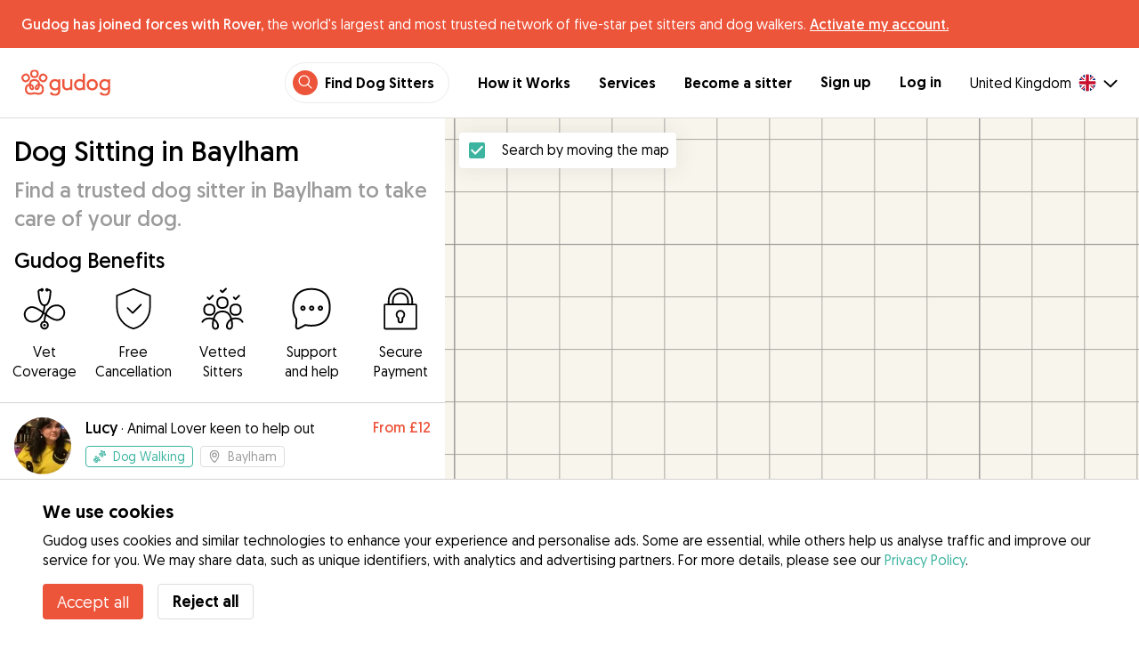

--- FILE ---
content_type: text/html; charset=utf-8
request_url: https://gudog.co.uk/dog-sitters-baylham
body_size: 41926
content:
<!DOCTYPE html><html lang="en"><head><title>Trusted Dog Sitters in Baylham, from £12 - Gudog</title><meta name="author" content="Gudog"/><meta name="description" content="Choose the best sitter for your dog in Baylham from 12 dog sitters. We offer dog boarding, dog day care and dog walking, always with pet cover for your peace of mind."/><meta content="width=device-width, initial-scale=1, maximum-scale=1, user-scalable=no" name="viewport"/><meta charSet="utf-8"/><meta name="twitter:card" content="summary_large_image"/><meta name="twitter:site" content="@Gudog"/><meta name="twitter:creator" content="@Gudog"/><meta name="twitter:title" content="About Gudog"/><meta name="twitter:description" content="Gudog is a platform that brings together dog owners and trustworthy dog sitters. We offer home Dog Boarding, Dog Walking and Dog Day Care."/><meta name="twitter:image:src" content="https://gudog.co.uk/images/meta/twitter.jpg"/><meta property="og:type" content="website"/><meta property="og:site_name" content="Gudog"/><meta property="og:locale" content="en_GB"/><meta property="fb:app_id" content="222056517915512"/><meta property="fb:admins" content="100000094355899"/><meta property="og:title" content="About Gudog"/><meta property="og:description" content="Gudog is a platform that brings together dog owners and trustworthy dog sitters. We offer home Dog Boarding, Dog Walking and Dog Day Care."/><meta property="og:image" content="https://gudog.co.uk/images/meta/facebook.jpg"/><meta property="og:url" content="https://gudog.co.uk/dog-sitters-baylham"/><meta property="al:ios:app_store_id" content="964470204"/><meta property="al:ios:app_name" content="Gudog"/><meta property="al:android:package" content="com.gudog.app"/><meta property="al:android:app_name" content="Gudog"/><link rel="canonical" href="https://gudog.co.uk/dog-sitters-baylham"/><meta name="robots" content="noindex,follow"/><script type="application/ld+json">{
              "@context": "https://schema.org",
              "@type": "LocalBusiness",
              "name": "Dog Sitting in Baylham",
              "description": "Dog Sitting in London",
              "url": "https://gudog.co.uk/dog-sitters-baylham",
              "image": "https://gudog.co.uk/images/logo.svg",
              "areaServed": {
                "@type": "Place",
                "name": "Baylham",
                "geo": {
                  "@type": "GeoCoordinates",
                  "latitude": 52.1222,
                  "longitude": 1.07138
                }
              },
              "currenciesAccepted": "GBP",
              "paymentAccepted": "Credit Card",
              "priceRange": "12GBP - 12GBP",
              
              "brand": {
                "@type": "Organization",
                "name": "Gudog",
                "logo": "https://gudog.co.uk/images/logo.svg",
                "image": "https://gudog.co.uk/images/logo.svg",
                "url": "https://gudog.co.uk"
              }
            }</script><link rel="preload" as="image" imageSrcSet="/_next/image?url=https%3A%2F%2Fgudog.s3.amazonaws.com%2Fuser%2Favatar%2F798093%2Fcircle_798093_1673719358.jpeg&amp;w=576&amp;q=75 576w, /_next/image?url=https%3A%2F%2Fgudog.s3.amazonaws.com%2Fuser%2Favatar%2F798093%2Fcircle_798093_1673719358.jpeg&amp;w=768&amp;q=75 768w, /_next/image?url=https%3A%2F%2Fgudog.s3.amazonaws.com%2Fuser%2Favatar%2F798093%2Fcircle_798093_1673719358.jpeg&amp;w=992&amp;q=75 992w, /_next/image?url=https%3A%2F%2Fgudog.s3.amazonaws.com%2Fuser%2Favatar%2F798093%2Fcircle_798093_1673719358.jpeg&amp;w=1200&amp;q=75 1200w, /_next/image?url=https%3A%2F%2Fgudog.s3.amazonaws.com%2Fuser%2Favatar%2F798093%2Fcircle_798093_1673719358.jpeg&amp;w=2400&amp;q=75 2400w" imageSizes="100vw" fetchpriority="high"/><link rel="preload" as="image" imageSrcSet="/_next/image?url=https%3A%2F%2Fgudog.s3.amazonaws.com%2Fuser%2Favatar%2F953538%2Fcircle_953538_1700512501.jpeg&amp;w=576&amp;q=75 576w, /_next/image?url=https%3A%2F%2Fgudog.s3.amazonaws.com%2Fuser%2Favatar%2F953538%2Fcircle_953538_1700512501.jpeg&amp;w=768&amp;q=75 768w, /_next/image?url=https%3A%2F%2Fgudog.s3.amazonaws.com%2Fuser%2Favatar%2F953538%2Fcircle_953538_1700512501.jpeg&amp;w=992&amp;q=75 992w, /_next/image?url=https%3A%2F%2Fgudog.s3.amazonaws.com%2Fuser%2Favatar%2F953538%2Fcircle_953538_1700512501.jpeg&amp;w=1200&amp;q=75 1200w, /_next/image?url=https%3A%2F%2Fgudog.s3.amazonaws.com%2Fuser%2Favatar%2F953538%2Fcircle_953538_1700512501.jpeg&amp;w=2400&amp;q=75 2400w" imageSizes="100vw" fetchpriority="high"/><link rel="preload" as="image" imageSrcSet="/_next/image?url=https%3A%2F%2Fgudog.s3.amazonaws.com%2Fuser%2Favatar%2F952702%2Fcircle_952702_1724238493.jpeg&amp;w=576&amp;q=75 576w, /_next/image?url=https%3A%2F%2Fgudog.s3.amazonaws.com%2Fuser%2Favatar%2F952702%2Fcircle_952702_1724238493.jpeg&amp;w=768&amp;q=75 768w, /_next/image?url=https%3A%2F%2Fgudog.s3.amazonaws.com%2Fuser%2Favatar%2F952702%2Fcircle_952702_1724238493.jpeg&amp;w=992&amp;q=75 992w, /_next/image?url=https%3A%2F%2Fgudog.s3.amazonaws.com%2Fuser%2Favatar%2F952702%2Fcircle_952702_1724238493.jpeg&amp;w=1200&amp;q=75 1200w, /_next/image?url=https%3A%2F%2Fgudog.s3.amazonaws.com%2Fuser%2Favatar%2F952702%2Fcircle_952702_1724238493.jpeg&amp;w=2400&amp;q=75 2400w" imageSizes="100vw" fetchpriority="high"/><link rel="preload" as="image" imageSrcSet="/_next/image?url=https%3A%2F%2Fgudog.s3.amazonaws.com%2Fuser%2Favatar%2F814367%2Fcircle_814367_1678962121.jpeg&amp;w=576&amp;q=75 576w, /_next/image?url=https%3A%2F%2Fgudog.s3.amazonaws.com%2Fuser%2Favatar%2F814367%2Fcircle_814367_1678962121.jpeg&amp;w=768&amp;q=75 768w, /_next/image?url=https%3A%2F%2Fgudog.s3.amazonaws.com%2Fuser%2Favatar%2F814367%2Fcircle_814367_1678962121.jpeg&amp;w=992&amp;q=75 992w, /_next/image?url=https%3A%2F%2Fgudog.s3.amazonaws.com%2Fuser%2Favatar%2F814367%2Fcircle_814367_1678962121.jpeg&amp;w=1200&amp;q=75 1200w, /_next/image?url=https%3A%2F%2Fgudog.s3.amazonaws.com%2Fuser%2Favatar%2F814367%2Fcircle_814367_1678962121.jpeg&amp;w=2400&amp;q=75 2400w" imageSizes="100vw" fetchpriority="high"/><meta name="next-head-count" content="31"/><link rel="icon" href="/images/favicon.ico"/><style>
            * {
              box-sizing: border-box;
              font-family: Geomanist, sans-serif;
            }
            body {
              font-size: 16px;
              line-height: 1.43;
              margin: 0;

            }
          </style><link rel="stylesheet" href="/fonts/Geomanist.css"/><link rel="preload" href="/fonts/Geomanist-Book.woff2" as="font" crossorigin=""/><link rel="preload" href="/fonts/Geomanist-Medium.woff2" as="font" crossorigin=""/><link rel="preload" href="/fonts/Geomanist-Regular.woff2" as="font" crossorigin=""/><link rel="preload" href="/_next/static/css/8bf3eb0b09d0e017.css" as="style"/><link rel="stylesheet" href="/_next/static/css/8bf3eb0b09d0e017.css" data-n-g=""/><noscript data-n-css=""></noscript><script defer="" nomodule="" src="/_next/static/chunks/polyfills-78c92fac7aa8fdd8.js"></script><script src="/_next/static/chunks/webpack-20212e249b4f3ea1.js" defer=""></script><script src="/_next/static/chunks/framework-1412f0e7c1d3a7c6.js" defer=""></script><script src="/_next/static/chunks/main-2abe37e3ee6be6bd.js" defer=""></script><script src="/_next/static/chunks/pages/_app-82cc06f319952222.js" defer=""></script><script src="/_next/static/chunks/74034-8c3495467bb72495.js" defer=""></script><script src="/_next/static/chunks/61849-f42c4371a57447ef.js" defer=""></script><script src="/_next/static/chunks/9629-1eb07bad1ae2e119.js" defer=""></script><script src="/_next/static/chunks/92002-cb1d44a6aab4fb6c.js" defer=""></script><script src="/_next/static/chunks/95372-41e48b8947a116ae.js" defer=""></script><script src="/_next/static/chunks/41467-84a714f515e2e7d3.js" defer=""></script><script src="/_next/static/chunks/10934-8884034dbdff52f3.js" defer=""></script><script src="/_next/static/chunks/pages/search/city-bbc415b2c8c15613.js" defer=""></script><script src="/_next/static/ewILhn9CSLCBq4_23-I5N/_buildManifest.js" defer=""></script><script src="/_next/static/ewILhn9CSLCBq4_23-I5N/_ssgManifest.js" defer=""></script><style data-styled="" data-styled-version="5.3.0">.cTufNn{box-sizing:border-box;margin:0;min-width:0;-webkit-flex-wrap:wrap;-ms-flex-wrap:wrap;flex-wrap:wrap;}/*!sc*/
.bpjXNr{box-sizing:border-box;margin:0;min-width:0;}/*!sc*/
.bpjXNr svg{z-index:6;position:fixed;top:0;left:0;right:0;pointer-events:none;height:3px;}/*!sc*/
.bpjXNr svg path{stroke:#ED553B;}/*!sc*/
.hFlGVD{box-sizing:border-box;margin:0;min-width:0;z-index:auto;position:relative;top:auto;background:white;width:100%;}/*!sc*/
@media screen and (min-width:576px){.hFlGVD{z-index:5;position:-webkit-sticky;position:sticky;top:0;}}/*!sc*/
.hFlGVD.transparent{z-index:5;background:transparent;top:0;position:absolute;}/*!sc*/
.hFlGVD.transparent button svg{color:#ffffff;}/*!sc*/
.hFlGVD.transparent ul:not(.mobile) li{color:#ffffff;}/*!sc*/
@media screen and (min-width:576px){.hFlGVD.transparent{position:absolute;}}/*!sc*/
.hFlGVD.transparent header{border-bottom:0;}/*!sc*/
.gksRbr{box-sizing:border-box;margin:0;min-width:0;padding-top:16px;padding-bottom:16px;padding-left:16px;padding-right:16px;background-color:#ED553B;-webkit-align-items:center;-webkit-box-align:center;-ms-flex-align:center;align-items:center;}/*!sc*/
@media screen and (min-width:576px){.gksRbr{padding-left:24px;padding-right:24px;}}/*!sc*/
.fjGIUX{box-sizing:border-box;margin:0;min-width:0;color:white;}/*!sc*/
.XXkEM{box-sizing:border-box;margin:0;min-width:0;font-weight:300;}/*!sc*/
.dxKoKZ{box-sizing:border-box;margin:0;min-width:0;-webkit-flex-wrap:nowrap;-ms-flex-wrap:nowrap;flex-wrap:nowrap;-webkit-align-items:center;-webkit-box-align:center;-ms-flex-align:center;align-items:center;-webkit-box-pack:justify;-webkit-justify-content:space-between;-ms-flex-pack:justify;justify-content:space-between;border-bottom:1px solid #DDDDDD;padding-left:8px;padding-right:8px;padding-top:16px;padding-bottom:16px;}/*!sc*/
@media screen and (min-width:576px){.dxKoKZ{padding-left:24px;padding-right:24px;}}/*!sc*/
.cxPHIk{box-sizing:border-box;margin:0;min-width:0;cursor:pointer;}/*!sc*/
.cOtmZZ{box-sizing:border-box;margin:0;min-width:0;width:80px;height:24px;}/*!sc*/
@media screen and (min-width:576px){.cOtmZZ{width:100px;height:32px;}}/*!sc*/
.fzUdiI{box-sizing:border-box;margin:0;min-width:0;}/*!sc*/
.iOBUAK{box-sizing:border-box;margin:0;min-width:0;-webkit-align-items:center;-webkit-box-align:center;-ms-flex-align:center;align-items:center;margin-left:auto;list-style:none;text-align:right;display:none !important;}/*!sc*/
@media screen and (min-width:576px){.iOBUAK{display:none !important;}}/*!sc*/
@media screen and (min-width:768px){.iOBUAK{display:-webkit-box !important;display:-webkit-flex !important;display:-ms-flexbox !important;display:flex !important;}}/*!sc*/
.iOBUAK.mobile{position:fixed;top:0;bottom:0;left:0;width:100%;margin:0;padding-top:8px;padding-bottom:8px;padding-left:16px;padding-right:16px;background-color:#ffffff;z-index:9999;display:none;}/*!sc*/
.iOBUAK.mobile li{display:block;padding-top:8px;padding-bottom:8px;}/*!sc*/
.dkhvvp{box-sizing:border-box;margin:0;min-width:0;-webkit-box-pack:end;-webkit-justify-content:flex-end;-ms-flex-pack:end;justify-content:flex-end;margin-bottom:4px;}/*!sc*/
@media screen and (min-width:576px){.dkhvvp{margin-bottom:0;}}/*!sc*/
.koHdog{box-sizing:border-box;margin:0;min-width:0;width:-webkit-fit-content;width:-moz-fit-content;width:fit-content;-webkit-align-items:center;-webkit-box-align:center;-ms-flex-align:center;align-items:center;-webkit-box-pack:end;-webkit-justify-content:flex-end;-ms-flex-pack:end;justify-content:flex-end;background-color:white;padding-top:8px;padding-bottom:8px;padding-left:8px;padding-right:8px;border-radius:100px;border:1px solid;border-color:#EBEBEB;}/*!sc*/
.hYsdna{box-sizing:border-box;margin:0;min-width:0;background-color:#ED553B;-webkit-box-pack:center;-webkit-justify-content:center;-ms-flex-pack:center;justify-content:center;-webkit-align-items:center;-webkit-box-align:center;-ms-flex-align:center;align-items:center;width:28px;height:28px;border-radius:16px;padding-bottom:2px;}/*!sc*/
.cHRebJ{box-sizing:border-box;margin:0;min-width:0;color:#010101;margin-left:8px;margin-right:8px;}/*!sc*/
.iXerLK{box-sizing:border-box;margin:0;min-width:0;font-size:16px;font-weight:700;display:inline-block;color:inherit;-webkit-text-decoration:none;text-decoration:none;}/*!sc*/
.iXerLK:hover,.iXerLK:focus,.iXerLK .active{color:#ED553B;}/*!sc*/
.fxTbeq{box-sizing:border-box;margin:0;min-width:0;display:block;padding-left:32px;}/*!sc*/
@media screen and (min-width:576px){.fxTbeq{display:none;}}/*!sc*/
@media screen and (min-width:768px){.fxTbeq{display:none;}}/*!sc*/
@media screen and (min-width:992px){.fxTbeq{display:none;}}/*!sc*/
@media screen and (min-width:1200px){.fxTbeq{display:block;}}/*!sc*/
.YWuDd{box-sizing:border-box;margin:0;min-width:0;display:inline;font-weight:700;padding-left:32px;}/*!sc*/
.iXthVs{box-sizing:border-box;margin:0;min-width:0;cursor:pointer;-webkit-align-items:center;-webkit-box-align:center;-ms-flex-align:center;align-items:center;}/*!sc*/
.gZrLcJ{box-sizing:border-box;margin:0;min-width:0;font-weight:400;margin-right:8px;}/*!sc*/
.igcShH{box-sizing:border-box;margin:0;min-width:0;margin-left:8px;padding-top:8px;}/*!sc*/
.eaBKgw{box-sizing:border-box;margin:0;min-width:0;display:block;}/*!sc*/
@media screen and (min-width:576px){.eaBKgw{display:block;}}/*!sc*/
@media screen and (min-width:768px){.eaBKgw{display:none;}}/*!sc*/
.jTItfe{box-sizing:border-box;margin:0;min-width:0;margin-left:auto;-webkit-align-items:center;-webkit-box-align:center;-ms-flex-align:center;align-items:center;}/*!sc*/
.jBjYIU{box-sizing:border-box;margin:0;min-width:0;color:#ffffff;padding-left:16px;padding-right:16px;}/*!sc*/
.dyQdBH{box-sizing:border-box;margin:0;min-width:0;margin-top:3px;font-size:12px;text-align:right;cursor:pointer;padding:0;background:none;border:none;margin-right:8px;}/*!sc*/
.eZkqhv{box-sizing:border-box;margin:0;min-width:0;width:100%;}/*!sc*/
.AlDeL{box-sizing:border-box;margin:0;min-width:0;width:100%;}/*!sc*/
@media screen and (min-width:576px){.AlDeL{width:100%;}}/*!sc*/
@media screen and (min-width:768px){.AlDeL{width:500px;}}/*!sc*/
.dmdHZD{box-sizing:border-box;margin:0;min-width:0;margin-left:16px;margin-right:16px;}/*!sc*/
.hxgZHp{box-sizing:border-box;margin:0;min-width:0;font-weight:300;font-size:24px;line-height:1.3333333333333333;margin-bottom:4px;font-size:24px;line-height:32px;margin-top:16px;}/*!sc*/
@media screen and (min-width:576px){.hxgZHp{margin-bottom:8px;font-size:32px;line-height:40px;}}/*!sc*/
.kfUPJx{box-sizing:border-box;margin:0;min-width:0;font-weight:300;font-size:24px;line-height:1.3333333333333333;margin-bottom:8px;color:#9A9A9A;font-size:18px;}/*!sc*/
@media screen and (min-width:576px){.kfUPJx{margin-bottom:0;font-size:24px;}}/*!sc*/
.gjJGdk{box-sizing:border-box;margin:0;min-width:0;z-index:1;padding-right:0;}/*!sc*/
.gYXnSj{box-sizing:border-box;margin:0;min-width:0;color:#010101;padding-top:8px;padding-bottom:16px;border-bottom:1px solid lightgray;}/*!sc*/
@media screen and (min-width:576px){.gYXnSj{padding-top:16px;padding-bottom:24px;}}/*!sc*/
.gEYJBy{box-sizing:border-box;margin:0;min-width:0;padding-left:16px;padding-right:16px;padding-bottom:16px;font-size:24px;line-height:30px;font-weight:300;color:#010101;}/*!sc*/
.fAaEs{box-sizing:border-box;margin:0;min-width:0;-webkit-flex:1;-ms-flex:1;flex:1;-webkit-flex-direction:column;-ms-flex-direction:column;flex-direction:column;-webkit-align-items:center;-webkit-box-align:center;-ms-flex-align:center;align-items:center;-webkit-box-pack:center;-webkit-justify-content:center;-ms-flex-pack:center;justify-content:center;padding-left:16px;padding-right:16px;}/*!sc*/
.eidIZd{box-sizing:border-box;margin:0;min-width:0;margin-bottom:8px;}/*!sc*/
.kGhHIk{box-sizing:border-box;margin:0;min-width:0;text-align:center;font-size:12px;}/*!sc*/
@media screen and (min-width:576px){.kGhHIk{font-size:16px;}}/*!sc*/
.hBfhQd{box-sizing:border-box;margin:0;min-width:0;padding-left:16px;}/*!sc*/
.ioSZvn{box-sizing:border-box;margin:0;min-width:0;-webkit-flex-wrap:nowrap;-ms-flex-wrap:nowrap;flex-wrap:nowrap;padding-top:16px;padding-bottom:16px;-webkit-flex:1;-ms-flex:1;flex:1;height:100%;}/*!sc*/
.cXZNOF{box-sizing:border-box;margin:0;min-width:0;-webkit-flex-wrap:nowrap;-ms-flex-wrap:nowrap;flex-wrap:nowrap;-webkit-flex:1;-ms-flex:1;flex:1;}/*!sc*/
.iTvwNb{box-sizing:border-box;margin:0;min-width:0;position:relative;width:64px;height:64px;margin-right:16px;}/*!sc*/
.iTvwNb .image{border-radius:50%;}/*!sc*/
.ieuiBH{box-sizing:border-box;margin:0;min-width:0;-webkit-flex-direction:column;-ms-flex-direction:column;flex-direction:column;-webkit-flex:1;-ms-flex:1;flex:1;}/*!sc*/
.cqTHxz{box-sizing:border-box;margin:0;min-width:0;-webkit-flex:1;-ms-flex:1;flex:1;}/*!sc*/
.cNSkhn{box-sizing:border-box;margin:0;min-width:0;overflow:hidden;text-overflow:ellipsis;display:-webkit-box;-webkit-line-clamp:2;-webkit-box-orient:vertical;margin:0;}/*!sc*/
.hZKkcD{box-sizing:border-box;margin:0;min-width:0;font-weight:700;font-size:30px;line-height:1.3125;color:#010101;font-size:18px;font-weight:300;}/*!sc*/
.durkQN{box-sizing:border-box;margin:0;min-width:0;font-weight:400;font-size:16px;line-height:1.5;font-weight:normal;text-overflow:ellipsis;}/*!sc*/
.ckVcaR{box-sizing:border-box;margin:0;min-width:0;margin-left:8px;}/*!sc*/
.efQRGT{box-sizing:border-box;margin:0;min-width:0;color:#ED553B;font-weight:300;line-height:1;}/*!sc*/
.cyndgC{box-sizing:border-box;margin:0;min-width:0;text-transform:lowercase;text-align:right;}/*!sc*/
.EcxZp{box-sizing:border-box;margin:0;min-width:0;margin-top:8px;}/*!sc*/
.grkmvT{box-sizing:border-box;margin:0;min-width:0;margin-right:8px;margin-bottom:4px;}/*!sc*/
.ZwTNL{box-sizing:border-box;margin:0;min-width:0;display:inline-block;text-overflow:ellipsis;white-space:nowrap;overflow:hidden;color:#9A9A9A;font-size:14px;border:1px solid #DDDDDD;border-radius:4px;height:24px;padding-left:8px;padding-right:8px;}/*!sc*/
.ZwTNL svg{margin-top:auto !important;margin-bottom:auto !important;margin-right:8px !important;}/*!sc*/
.lhlHrW{box-sizing:border-box;margin:0;min-width:0;-webkit-align-items:center;-webkit-box-align:center;-ms-flex-align:center;align-items:center;-webkit-box-pack:center;-webkit-justify-content:center;-ms-flex-pack:center;justify-content:center;height:100%;}/*!sc*/
.ehdmCq{box-sizing:border-box;margin:0;min-width:0;white-space:nowrap;overflow:hidden;text-overflow:ellipsis;-webkit-flex:1;-ms-flex:1;flex:1;}/*!sc*/
.bpHLI{box-sizing:border-box;margin:0;min-width:0;margin-top:32px;margin-bottom:32px;-webkit-box-pack:center;-webkit-justify-content:center;-ms-flex-pack:center;justify-content:center;}/*!sc*/
.dimgWB{box-sizing:border-box;margin:0;min-width:0;-webkit-appearance:none;-moz-appearance:none;appearance:none;display:inline-block;text-align:center;line-height:inherit;-webkit-text-decoration:none;text-decoration:none;font-size:inherit;padding-left:24px;padding-right:24px;padding-top:16px;padding-bottom:16px;color:white;background-color:#ED553B;border:0;border-radius:4px;cursor:pointer;font-size:18px;line-height:24px;padding-left:16px;padding-right:16px;padding-top:0;padding-bottom:0;min-height:40px;}/*!sc*/
.jnwtgL{box-sizing:border-box;margin:0;min-width:0;padding-left:32px;padding-right:32px;margin-top:24px;margin-bottom:24px;}/*!sc*/
.BySJC{box-sizing:border-box;margin:0;min-width:0;list-style:none;display:block;font-size:14px;color:#DDDDDD;padding-left:0;overflow:hidden;white-space:nowrap;text-overflow:ellipsis;}/*!sc*/
.iKJjZM{box-sizing:border-box;margin:0;min-width:0;display:inline-block;color:#181818;}/*!sc*/
.fHKbwE{box-sizing:border-box;margin:0;min-width:0;color:lightgray;padding-left:8px;padding-right:8px;}/*!sc*/
.cBBnpd{box-sizing:border-box;margin:0;min-width:0;color:#DDDDDD;display:inline;}/*!sc*/
.kehtfW{box-sizing:border-box;margin:0;min-width:0;padding-left:16px;padding-right:16px;padding-bottom:40px;}/*!sc*/
@media screen and (min-width:576px){.kehtfW{padding-left:16px;padding-right:16px;}}/*!sc*/
@media screen and (min-width:768px){.kehtfW{padding-left:32px;padding-right:32px;}}/*!sc*/
@media screen and (min-width:992px){.kehtfW{padding-left:8.33333vw;padding-right:8.33333vw;}}/*!sc*/
.fedplV{box-sizing:border-box;margin:0;min-width:0;padding-top:24px;padding-bottom:24px;}/*!sc*/
@media screen and (min-width:576px){.fedplV{padding-top:24px;padding-bottom:24px;}}/*!sc*/
@media screen and (min-width:768px){.fedplV{padding-top:40px;padding-bottom:40px;}}/*!sc*/
.dhKGDa{box-sizing:border-box;margin:0;min-width:0;padding-left:0;padding-right:0;}/*!sc*/
@media screen and (min-width:576px){.dhKGDa{padding-left:0;padding-right:0;}}/*!sc*/
@media screen and (min-width:768px){.dhKGDa{padding-left:0;padding-right:0;}}/*!sc*/
.iXzTyw{box-sizing:border-box;margin:0;min-width:0;background-color:#ffffff;border-radius:2px;box-shadow:0 0 25px 0 rgba(38,55,70,0.1);padding-left:24px;padding-right:24px;padding-top:24px;padding-bottom:24px;}/*!sc*/
@media screen and (min-width:576px){.iXzTyw{padding-left:24px;padding-right:24px;padding-top:24px;padding-bottom:24px;}}/*!sc*/
@media screen and (min-width:768px){.iXzTyw{padding-left:64px;padding-right:64px;padding-top:40px;padding-bottom:40px;}}/*!sc*/
.gvmDgv{box-sizing:border-box;margin:0;min-width:0;font-size:20px;font-family:inherit;font-weight:700;line-height:1.25;font-weight:700;font-size:30px;line-height:1.3125;}/*!sc*/
.jhIKXy{box-sizing:border-box;margin:0;min-width:0;width:100%;}/*!sc*/
@media screen and (min-width:576px){.jhIKXy{width:100%;}}/*!sc*/
@media screen and (min-width:768px){.jhIKXy{width:100%;}}/*!sc*/
.eqspXb{box-sizing:border-box;margin:0;min-width:0;padding-top:8px;white-space:pre-wrap;}/*!sc*/
.laVLLs{box-sizing:border-box;margin:0;min-width:0;white-space:pre-wrap;padding-top:8px;}/*!sc*/
.laVLLs *{margin:0;padding:0;}/*!sc*/
.laVLLs ul{margin-left:24px;}/*!sc*/
.laVLLs .faq{margin-bottom:32px;}/*!sc*/
.laVLLs p,.laVLLs li{text-align:left;margin-bottom:16px;color:#9A9A9A;line-height:24px;}/*!sc*/
.laVLLs p strong,.laVLLs li strong{color:#181818;font-weight:300;}/*!sc*/
.laVLLs li{margin-bottom:8px;}/*!sc*/
.laVLLs h1,.laVLLs h2,.laVLLs h3,.laVLLs h4{text-align:left;margin-bottom:16px;}/*!sc*/
.laVLLs h1{font-weight:700;font-size:40px;line-height:1.2;}/*!sc*/
.laVLLs h2{font-weight:700;font-size:30px;line-height:1.3125;}/*!sc*/
.laVLLs h3{font-weight:300;font-size:24px;line-height:1.3333333333333333;}/*!sc*/
.laVLLs h4_highlight{font-weight:700;font-size:16px;line-height:1.5;}/*!sc*/
.laVLLs h4{font-weight:400;font-size:16px;line-height:1.5;}/*!sc*/
.laVLLs h5{font-weight:400;font-size:14px;line-height:1.1428571428571428;}/*!sc*/
.laVLLs note{font-weight:400;font-size:8px;line-height:1;}/*!sc*/
.laVLLs heading{font-family:inherit;line-height:1.25;font-weight:700;}/*!sc*/
.laVLLs display{font-family:inherit;font-weight:700;line-height:1.25;font-size:24px;}/*!sc*/
@media screen and (min-width:576px){.laVLLs display{font-size:32px;}}/*!sc*/
@media screen and (min-width:768px){.laVLLs display{font-size:48px;}}/*!sc*/
.laVLLs caps{text-transform:uppercase;-webkit-letter-spacing:0.1em;-moz-letter-spacing:0.1em;-ms-letter-spacing:0.1em;letter-spacing:0.1em;}/*!sc*/
.laVLLs .section{margin-bottom:16px;}/*!sc*/
.laVLLs a{color:#1F8C8D;font-weight:300;}/*!sc*/
.laVLLs iframe{width:100%;}/*!sc*/
.laVLLs .row{display:-webkit-box;display:-webkit-flex;display:-ms-flexbox;display:flex;-webkit-flex-direction:column;-ms-flex-direction:column;flex-direction:column;}/*!sc*/
@media screen and (min-width:576px){.laVLLs .row{-webkit-flex-direction:column;-ms-flex-direction:column;flex-direction:column;}}/*!sc*/
@media screen and (min-width:768px){.laVLLs .row{-webkit-flex-direction:row;-ms-flex-direction:row;flex-direction:row;}}/*!sc*/
.kUcGta{box-sizing:border-box;margin:0;min-width:0;border-top:1px solid #DDDDDD;border-bottom:1px solid #DDDDDD;margin-top:16px;padding-top:32px;margin-bottom:8px;padding-bottom:24px;padding-left:8px;padding-right:8px;-webkit-flex-direction:column;-ms-flex-direction:column;flex-direction:column;}/*!sc*/
@media screen and (min-width:576px){.kUcGta{margin-top:24px;padding-top:48px;margin-bottom:24px;padding-bottom:32px;padding-left:0;padding-right:0;-webkit-flex-direction:row;-ms-flex-direction:row;flex-direction:row;}}/*!sc*/
.dhsCJL{box-sizing:border-box;margin:0;min-width:0;width:100%;margin-right:0;margin-bottom:24px;}/*!sc*/
@media screen and (min-width:576px){.dhsCJL{width:50%;margin-right:64px;margin-bottom:0;}}/*!sc*/
.gTLqRA{box-sizing:border-box;margin:0;min-width:0;max-width:750px;}/*!sc*/
.bTbndc{box-sizing:border-box;margin:0;min-width:0;font-size:20px;font-family:inherit;font-weight:700;line-height:1.25;font-family:inherit;line-height:1.25;font-weight:700;font-size:24px;font-weight:300;margin-bottom:32px;}/*!sc*/
.dIyzWW{box-sizing:border-box;margin:0;min-width:0;margin-bottom:16px;}/*!sc*/
.jTkUBf{box-sizing:border-box;margin:0;min-width:0;margin-right:16px;-webkit-flex-shrink:0;-ms-flex-negative:0;flex-shrink:0;}/*!sc*/
.bJqGGA{box-sizing:border-box;margin:0;min-width:0;font-weight:700;}/*!sc*/
.jEWTKL{box-sizing:border-box;margin:0;min-width:0;width:100%;}/*!sc*/
@media screen and (min-width:576px){.jEWTKL{width:50%;}}/*!sc*/
.ikbFCA{box-sizing:border-box;margin:0;min-width:0;font-weight:300;font-size:24px;line-height:1.3333333333333333;margin-bottom:16px;}/*!sc*/
.eBpNNS{box-sizing:border-box;margin:0;min-width:0;border-bottom:1px solid #DDDDDD;cursor:pointer;padding-bottom:8px;}/*!sc*/
.eOGtNr{box-sizing:border-box;margin:0;min-width:0;padding-bottom:8px;padding-top:16px;-webkit-align-items:center;-webkit-box-align:center;-ms-flex-align:center;align-items:center;-webkit-box-pack:justify;-webkit-justify-content:space-between;-ms-flex-pack:justify;justify-content:space-between;}/*!sc*/
.dDFKXk{box-sizing:border-box;margin:0;min-width:0;-webkit-align-items:center;-webkit-box-align:center;-ms-flex-align:center;align-items:center;}/*!sc*/
.csfgsO{box-sizing:border-box;margin:0;min-width:0;margin-right:8px;}/*!sc*/
.cWnMdr{box-sizing:border-box;margin:0;min-width:0;font-weight:400;font-size:16px;line-height:1.5;font-weight:700;color:#010101;}/*!sc*/
.jcTKpe{box-sizing:border-box;margin:0;min-width:0;padding-bottom:8px;}/*!sc*/
.dTMpem{box-sizing:border-box;margin:0;min-width:0;color:#010101;}/*!sc*/
.kXdMCq{box-sizing:border-box;margin:0;min-width:0;cursor:pointer;padding-bottom:8px;}/*!sc*/
.oKFNj{box-sizing:border-box;margin:0;min-width:0;-webkit-flex-wrap:wrap;-ms-flex-wrap:wrap;flex-wrap:wrap;padding-top:0;margin-left:auto;margin-right:auto;}/*!sc*/
@media screen and (min-width:576px){.oKFNj{padding-top:0;}}/*!sc*/
@media screen and (min-width:768px){.oKFNj{padding-top:40px;}}/*!sc*/
.beBpCf{box-sizing:border-box;margin:0;min-width:0;margin-top:24px;margin-bottom:24px;width:100%;}/*!sc*/
@media screen and (min-width:576px){.beBpCf{margin-top:0;margin-bottom:0;width:50%;}}/*!sc*/
.eoLbZR{box-sizing:border-box;margin:0;min-width:0;font-size:20px;font-family:inherit;font-weight:700;line-height:1.25;font-weight:700;font-size:30px;line-height:1.3125;font-size:24px;font-weight:300;margin-bottom:16px;}/*!sc*/
.bImXBP{box-sizing:border-box;margin:0;min-width:0;font-size:20px;font-family:inherit;font-weight:700;line-height:1.25;font-weight:300;font-size:24px;line-height:1.3333333333333333;font-size:18px;line-height:1.5;}/*!sc*/
.cWBDZS{box-sizing:border-box;margin:0;min-width:0;font-size:20px;font-family:inherit;font-weight:700;line-height:1.25;font-weight:700;font-size:30px;line-height:1.3125;font-size:24px;font-weight:300;padding-bottom:16px;}/*!sc*/
.kcMjCz{box-sizing:border-box;margin:0;min-width:0;position:fixed;z-index:100;bottom:0;left:0;width:100%;background-color:white;padding-left:48px;padding-right:48px;padding-top:24px;padding-bottom:24px;border-top:1px solid lightgray;}/*!sc*/
.kmtwxI{box-sizing:border-box;margin:0;min-width:0;font-size:20px;font-family:inherit;font-weight:700;line-height:1.25;margin-bottom:8px;}/*!sc*/
.fihsFk{box-sizing:border-box;margin:0;min-width:0;color:#010101;margin-bottom:16px;}/*!sc*/
.fihsFk a:-webkit-any-link{color:#3CB4A0;}/*!sc*/
.bOmVAo{box-sizing:border-box;margin:0;min-width:0;-webkit-appearance:none;-moz-appearance:none;appearance:none;display:inline-block;text-align:center;line-height:inherit;-webkit-text-decoration:none;text-decoration:none;font-size:inherit;padding-left:24px;padding-right:24px;padding-top:16px;padding-bottom:16px;color:white;background-color:#ED553B;border:0;border-radius:4px;cursor:pointer;font-size:18px;line-height:24px;padding-left:16px;padding-right:16px;padding-top:0;padding-bottom:0;min-height:40px;margin-right:16px;}/*!sc*/
.knuXys{box-sizing:border-box;margin:0;min-width:0;-webkit-appearance:none;-moz-appearance:none;appearance:none;display:inline-block;text-align:center;line-height:inherit;-webkit-text-decoration:none;text-decoration:none;font-size:inherit;padding-left:24px;padding-right:24px;padding-top:16px;padding-bottom:16px;color:white;background-color:#ED553B;border:0;border-radius:4px;cursor:pointer;font-weight:700;color:#010101;background-color:transparent;border-radius:4px;border:1px solid #DDDDDD;cursor:pointer;font-size:18px;line-height:24px;padding-left:16px;padding-right:16px;padding-top:0;padding-bottom:0;min-height:40px;}/*!sc*/
.knuXys:hover{border-color:#010101;}/*!sc*/
.knuXys:focus{outline:none;}/*!sc*/
.knuXys:disabled{color:#333;border-color:default;}/*!sc*/
.hnzlvN{box-sizing:border-box;margin:0;min-width:0;padding-left:24px;padding-right:24px;padding-top:40px;padding-bottom:40px;background-color:#EBEBEB;}/*!sc*/
@media screen and (min-width:576px){.hnzlvN{padding-left:24px;padding-right:24px;padding-top:40px;padding-bottom:40px;}}/*!sc*/
@media screen and (min-width:768px){.hnzlvN{padding-left:100px;padding-right:100px;padding-top:64px;padding-bottom:64px;}}/*!sc*/
.jEgUdf{box-sizing:border-box;margin:0;min-width:0;font-size:20px;font-family:inherit;font-weight:700;line-height:1.25;font-weight:700;font-size:30px;line-height:1.3125;padding-bottom:24px;}/*!sc*/
.cRJwOs{box-sizing:border-box;margin:0;min-width:0;width:100%;-webkit-box-pack:justify;-webkit-justify-content:space-between;-ms-flex-pack:justify;justify-content:space-between;-webkit-flex-wrap:wrap;-ms-flex-wrap:wrap;flex-wrap:wrap;}/*!sc*/
.cBxYPc{box-sizing:border-box;margin:0;min-width:0;width:100%;padding-bottom:16px;padding-right:32px;}/*!sc*/
@media screen and (min-width:576px){.cBxYPc{width:50%;}}/*!sc*/
@media screen and (min-width:768px){.cBxYPc{width:50%;}}/*!sc*/
@media screen and (min-width:992px){.cBxYPc{width:50%;}}/*!sc*/
@media screen and (min-width:1200px){.cBxYPc{width:25%;}}/*!sc*/
.hbMjmm{box-sizing:border-box;margin:0;min-width:0;font-size:20px;font-family:inherit;font-weight:700;line-height:1.25;font-weight:300;font-size:24px;line-height:1.3333333333333333;font-size:18px;font-weight:300;padding-bottom:8px;}/*!sc*/
.hNUVcv{box-sizing:border-box;margin:0;min-width:0;color:#3CB4A0;font-size:18px;font-weight:300;}/*!sc*/
.hnVuHl{box-sizing:border-box;margin:0;min-width:0;background-color:#033243;color:#ffffff;position:absolute;top:100%;-webkit-flex-wrap:wrap;-ms-flex-wrap:wrap;flex-wrap:wrap;padding-left:24px;padding-right:24px;padding-top:40px;padding-bottom:40px;width:100%;}/*!sc*/
@media screen and (min-width:576px){.hnVuHl{padding-left:24px;padding-right:24px;padding-top:40px;padding-bottom:40px;}}/*!sc*/
@media screen and (min-width:768px){.hnVuHl{padding-left:100px;padding-right:100px;padding-top:64px;padding-bottom:64px;}}/*!sc*/
.iMtvUg{box-sizing:border-box;margin:0;min-width:0;width:100%;padding-bottom:24px;}/*!sc*/
@media screen and (min-width:576px){.iMtvUg{width:20%;padding-bottom:24px;}}/*!sc*/
@media screen and (min-width:768px){.iMtvUg{width:20%;padding-bottom:0;}}/*!sc*/
.cdsNLY{box-sizing:border-box;margin:0;min-width:0;cursor:pointer;padding-top:8px;padding-bottom:8px;}/*!sc*/
.eOtqwb{box-sizing:border-box;margin:0;min-width:0;cursor:pointer;color:#ffffff;padding-top:8px;padding-bottom:8px;}/*!sc*/
.bcDqvs{box-sizing:border-box;margin:0;min-width:0;padding-top:8px;padding-bottom:8px;}/*!sc*/
.FIBfv{box-sizing:border-box;margin:0;min-width:0;color:#ffffff;padding-top:8px;padding-bottom:8px;}/*!sc*/
.hvbHCL{box-sizing:border-box;margin:0;min-width:0;width:100%;padding-top:8px;padding-bottom:8px;}/*!sc*/
.kAxNCP{box-sizing:border-box;margin:0;min-width:0;padding-left:16px;padding-right:16px;}/*!sc*/
.cMeTAg{box-sizing:border-box;margin:0;min-width:0;background-color:#DDDDDD;width:100%;height:1px;margin-top:16px;margin-bottom:16px;}/*!sc*/
.dQjnpz{box-sizing:border-box;margin:0;min-width:0;width:50%;}/*!sc*/
.gyEWLe{box-sizing:border-box;margin:0;min-width:0;width:54px;height:16;}/*!sc*/
@media screen and (min-width:576px){.gyEWLe{width:54px;height:16px;}}/*!sc*/
@media screen and (min-width:768px){.gyEWLe{width:54px;height:16px;}}/*!sc*/
.dXA-dau{box-sizing:border-box;margin:0;min-width:0;float:right;width:50%;}/*!sc*/
.kEGcrp{box-sizing:border-box;margin:0;min-width:0;color:#9A9A9A;float:right;font-size:14px;-webkit-letter-spacing:0.5px;-moz-letter-spacing:0.5px;-ms-letter-spacing:0.5px;letter-spacing:0.5px;}/*!sc*/
.jogPuK{box-sizing:border-box;margin:0;min-width:0;font-size:12px;color:#9A9A9A;}/*!sc*/
.jogPuK a{color:#9A9A9A;}/*!sc*/
data-styled.g1[id="sc-bdnxRM"]{content:"cTufNn,bpjXNr,hFlGVD,gksRbr,fjGIUX,XXkEM,dxKoKZ,cxPHIk,cOtmZZ,fzUdiI,iOBUAK,dkhvvp,koHdog,hYsdna,cHRebJ,iXerLK,fxTbeq,YWuDd,iXthVs,gZrLcJ,igcShH,eaBKgw,jTItfe,jBjYIU,dyQdBH,eZkqhv,AlDeL,dmdHZD,hxgZHp,kfUPJx,gjJGdk,gYXnSj,gEYJBy,fAaEs,eidIZd,kGhHIk,hBfhQd,ioSZvn,cXZNOF,iTvwNb,ieuiBH,cqTHxz,cNSkhn,hZKkcD,durkQN,ckVcaR,efQRGT,cyndgC,EcxZp,grkmvT,ZwTNL,lhlHrW,ehdmCq,bpHLI,dimgWB,jnwtgL,BySJC,iKJjZM,fHKbwE,cBBnpd,kehtfW,fedplV,dhKGDa,iXzTyw,gvmDgv,jhIKXy,eqspXb,laVLLs,kUcGta,dhsCJL,gTLqRA,bTbndc,dIyzWW,jTkUBf,bJqGGA,jEWTKL,ikbFCA,eBpNNS,eOGtNr,dDFKXk,csfgsO,cWnMdr,jcTKpe,dTMpem,kXdMCq,oKFNj,beBpCf,eoLbZR,bImXBP,cWBDZS,kcMjCz,kmtwxI,fihsFk,bOmVAo,knuXys,hnzlvN,jEgUdf,cRJwOs,cBxYPc,hbMjmm,hNUVcv,hnVuHl,iMtvUg,cdsNLY,eOtqwb,bcDqvs,FIBfv,hvbHCL,kAxNCP,cMeTAg,dQjnpz,gyEWLe,dXA-dau,kEGcrp,jogPuK,"}/*!sc*/
.gfuSqG{display:-webkit-box;display:-webkit-flex;display:-ms-flexbox;display:flex;}/*!sc*/
data-styled.g2[id="sc-gtsrHT"]{content:"gfuSqG,"}/*!sc*/
.hiGvxk{-webkit-text-decoration:none;text-decoration:none;color:inherit;}/*!sc*/
data-styled.g3[id="sc-8b28c1e2-0"]{content:"hiGvxk,"}/*!sc*/
*{box-sizing:border-box;font-family:Geomanist,sans-serif;}/*!sc*/
body{font-size:16px;line-height:1.43;margin:0;}/*!sc*/
.grecaptcha-badge{visibility:hidden;}/*!sc*/
data-styled.g6[id="sc-global-cWfhzt1"]{content:"sc-global-cWfhzt1,"}/*!sc*/
.ifMWCu{height:100%;width:100%;}/*!sc*/
data-styled.g7[id="sc-98fa36f2-0"]{content:"ifMWCu,"}/*!sc*/
.iIWJpN{border-color:#3CB4A0;color:#3CB4A0;border:1;}/*!sc*/
data-styled.g8[id="sc-36441ece-0"]{content:"iIWJpN,hrGYZI,"}/*!sc*/
.jEvFNv{position:relative;cursor:pointer;border-bottom:1px solid #DDDDDD;padding-right:8px;border-right:8px solid #fff;}/*!sc*/
.jEvFNv.nohover{padding-right:0px;}/*!sc*/
.jEvFNv:not(.nohover):hover{border-right:8px solid #ED553B;}/*!sc*/
data-styled.g14[id="sc-159d1f2a-0"]{content:"jEvFNv,"}/*!sc*/
.efgwx{-webkit-text-decoration:none;text-decoration:none;color:inherit;}/*!sc*/
data-styled.g15[id="sc-159d1f2a-1"]{content:"efgwx,"}/*!sc*/
.bZPdWQ{margin:0;padding:0;}/*!sc*/
.bZPdWQ li{list-style:none;margin:8px 0;}/*!sc*/
data-styled.g16[id="sc-205e96b6-0"]{content:"bZPdWQ,"}/*!sc*/
.iTftO{font-size:18px;font-weight:300;}/*!sc*/
.iTftO a{color:#010101;-webkit-text-decoration:none;text-decoration:none;}/*!sc*/
data-styled.g17[id="sc-205e96b6-1"]{content:"iTftO,"}/*!sc*/
</style></head><body style="overscroll-behavior:none;position:relative;min-height:100vh"><div id="__next"><noscript>
      <iframe src="https://www.googletagmanager.com/ns.html?id=GTM-P2FQ283&gtm_auth=-7JFWN6s7itneDFF-Mbr5g&gtm_preview=env-2&gtm_cookies_win=x" height="0" width="0" style="display:none;visibility:hidden" id="tag-manager"></iframe></noscript><div class="sc-bdnxRM sc-gtsrHT cTufNn gfuSqG"><div class="sc-bdnxRM bpjXNr"><svg viewBox="0 0 100 1" preserveAspectRatio="none" style="display:block;width:0%"><path d="M 0,0.5 L 100,0.5" stroke-width="1" fill-opacity="0" style="stroke-dasharray:100, 100;stroke-dashoffset:0"></path></svg></div><div width="1" class="sc-bdnxRM hFlGVD"><div class="sc-bdnxRM sc-gtsrHT gksRbr gfuSqG banner"><div color="white" class="sc-bdnxRM fjGIUX"><span font-weight="book" class="sc-bdnxRM XXkEM">Gudog has joined forces with Rover,</span> the world&#x27;s largest and most trusted network of five-star pet sitters and dog walkers. <a style="font-weight:300;color:white" href="/login">Activate my account.</a></div></div><header class="sc-bdnxRM sc-gtsrHT dxKoKZ gfuSqG"><div class="sc-bdnxRM cxPHIk"><a href="/" class="sc-8b28c1e2-0 hiGvxk"><div width="80px,100px" height="24px,32px" class="sc-bdnxRM cOtmZZ"><svg width="100%" height="100%" viewBox="0 0 630 187" xmlns="http://www.w3.org/2000/svg" xmlns:xlink="http://www.w3.org/1999/xlink" color="#ED553B" name="logo"><defs><path d="M118.416 113.383c-1.014 9.642-5.386 20.922-9.482 19.09-4.868-2.176 4.285-19.09 9.482-19.09zm-51.38 0c5.195 0 14.348 16.914 9.481 19.09-4.097 1.832-8.469-9.448-9.482-19.09zm72.8 45.482c-4.232 4.079-10.699 6.145-19.222 6.145-4.748 0-9.693-1.219-14.475-2.398-4.687-1.157-9.115-2.249-13.413-2.249-4.3 0-8.727 1.092-13.414 2.249-4.783 1.179-9.728 2.398-14.476 2.398-8.523 0-14.99-2.066-19.222-6.145-4.37-4.211-6.586-10.828-6.586-19.663 0-8.834 2.216-15.448 6.587-19.662 2.503-2.412 5.318-4.141 8.327-5.14 1.752 14.458 8.407 31.532 22.514 31.532 4.451 0 8.293-1.899 10.82-5.346 2.004-2.736 3.065-6.336 3.065-10.404 0-11.057-7.967-25.827-23.05-29.429.8-5.927 2.878-10.537 6.212-13.748 4.232-4.078 10.7-6.147 19.222-6.147h.001c8.523 0 14.99 2.069 19.221 6.147 3.334 3.211 5.413 7.821 6.213 13.748-15.083 3.602-23.05 18.372-23.05 29.429 0 4.068 1.06 7.668 3.065 10.404 2.527 3.447 6.368 5.346 10.82 5.346 14.106 0 20.762-17.074 22.513-31.532 3.01.999 5.824 2.728 8.327 5.14 4.371 4.214 6.587 10.828 6.587 19.662 0 8.835-2.216 15.452-6.586 19.663zm9.34-49.014c-4.996-4.815-11.048-8.002-17.485-9.281-.999-9.749-4.487-17.556-10.405-23.256-6.825-6.578-16.434-9.915-28.56-9.915-12.128 0-21.736 3.337-28.562 9.915-5.917 5.7-9.406 13.507-10.404 23.256-6.438 1.279-12.49 4.466-17.485 9.281-7.104 6.846-10.706 16.721-10.706 29.351 0 12.632 3.602 22.508 10.706 29.355 6.826 6.578 16.436 9.912 28.561 9.912 6.383 0 12.394-1.482 17.698-2.79 3.871-.955 7.527-1.857 10.191-1.857h.001c2.664 0 6.32.902 10.191 1.857 5.303 1.308 11.314 2.79 17.697 2.79 12.125 0 21.735-3.334 28.561-9.912 7.104-6.847 10.706-16.723 10.706-29.355 0-12.63-3.602-22.505-10.706-29.351zm18.601-41.418c-3.197 4.565-6.65 7.239-10.265 7.944-3.728.726-8.006-.582-12.73-3.89-4.726-3.308-7.42-6.885-8.01-10.634-.573-3.638.757-7.797 3.952-12.363 3.2-4.566 6.653-7.239 10.265-7.945h.001c.667-.129 1.35-.194 2.052-.194 3.22 0 6.801 1.369 10.681 4.085 4.725 3.308 7.42 6.885 8.008 10.636.574 3.636-.757 7.795-3.954 12.361zm17.25-14.454c-1.18-7.5-5.75-14.084-13.585-19.568-7.832-5.486-15.585-7.528-23.034-6.074h.001c-7.148 1.396-13.442 5.915-18.708 13.433-5.264 7.518-7.357 14.977-6.225 22.174 1.18 7.5 5.751 14.084 13.586 19.567 6.202 4.344 12.35 6.529 18.338 6.529 1.577 0 3.142-.151 4.694-.454 7.15-1.398 13.443-5.917 18.708-13.433 5.264-7.518 7.358-14.979 6.224-22.174zM17.547 68.433c-3.196-4.566-4.527-8.725-3.955-12.361.591-3.751 3.285-7.328 8.011-10.636 3.88-2.718 7.461-4.085 10.68-4.085.701 0 1.386.065 2.053.194 3.612.706 7.065 3.379 10.263 7.945 3.196 4.566 4.527 8.725 3.955 12.363-.59 3.749-3.285 7.326-8.01 10.634-4.725 3.31-9.01 4.616-12.733 3.89-3.613-.705-7.065-3.379-10.264-7.944zm30.716 15.078C56.1 78.028 60.67 71.444 61.85 63.944c1.132-7.197-.963-14.656-6.226-22.174-5.265-7.516-11.558-12.037-18.706-13.433-7.454-1.455-15.202.587-23.033 6.074C6.05 39.895 1.48 46.477.298 53.979c-1.132 7.196.963 14.656 6.226 22.174 5.265 7.516 11.56 12.035 18.707 13.433 1.553.303 3.117.454 4.695.454 5.988 0 12.137-2.185 18.338-6.529zm32.067-66.202c2.65-2.554 6.821-3.85 12.395-3.85 5.573 0 9.743 1.296 12.394 3.85 2.732 2.633 4.117 6.893 4.117 12.662 0 5.769-1.385 10.027-4.117 12.66-2.65 2.554-6.82 3.85-12.394 3.85s-9.745-1.296-12.396-3.852c-2.73-2.631-4.117-6.889-4.117-12.658 0-5.769 1.386-10.029 4.118-12.662zm-9.34 35.012c5.245 5.055 12.557 7.619 21.735 7.619 9.177 0 16.488-2.564 21.733-7.617 5.465-5.268 8.237-12.788 8.237-22.352s-2.772-17.084-8.236-22.352C109.214 2.564 101.903 0 92.726 0c-9.178 0-16.49 2.564-21.735 7.619-5.465 5.268-8.236 12.788-8.236 22.352s2.771 17.084 8.236 22.35zm189.65 40.717c-4.75-6.222-12.609-10.969-21.94-10.969-14.899 0-24.723 11.952-24.723 25.376 0 13.752 10.643 25.377 25.54 25.377 7.86 0 15.881-3.93 21.122-10.969V93.038zm-23.25 54.519c-6.876 0-14.08-1.964-19.32-5.075-11.624-6.876-19.647-19.647-19.647-35.037 0-15.389 8.186-28.324 19.811-35.201 5.24-3.111 11.624-4.912 18.828-4.912 8.677 0 17.026 2.62 24.068 8.677V68.97h15.062v73.677c0 11.46-1.473 19.155-4.584 25.213-6.222 11.951-18.01 18.992-33.236 18.992-19.975 0-32.582-10.153-37.492-17.848l11.46-10.641c5.566 7.368 12.771 13.752 25.376 13.752 8.351 0 14.9-3.111 18.665-8.839 2.784-4.256 4.258-10.151 4.258-19.812v-4.257c-6.223 5.404-14.08 8.35-23.249 8.35zM613.62 93.038c-4.749-6.222-12.607-10.969-21.939-10.969-14.9 0-24.724 11.952-24.724 25.376 0 13.752 10.644 25.377 25.541 25.377 7.86 0 15.882-3.93 21.122-10.969V93.038zm-23.249 54.519c-6.876 0-14.08-1.964-19.32-5.075-11.624-6.876-19.647-19.647-19.647-35.037 0-15.389 8.186-28.324 19.812-35.201 5.238-3.111 11.623-4.912 18.827-4.912 8.678 0 17.026 2.62 24.067 8.677V68.97h15.063v73.677c0 11.46-1.473 19.155-4.584 25.213-6.222 11.951-18.01 18.992-33.235 18.992-19.975 0-32.583-10.153-37.493-17.848l11.46-10.641c5.567 7.368 12.771 13.752 25.376 13.752 8.352 0 14.9-3.111 18.664-8.839 2.785-4.256 4.26-10.151 4.26-19.812v-4.257c-6.224 5.404-14.082 8.35-23.25 8.35zm-88.57-14.735c14.246 0 24.233-11.297 24.233-25.377 0-14.081-9.987-25.376-24.233-25.376-14.243 0-24.23 11.295-24.23 25.376 0 14.08 9.987 25.377 24.23 25.377zm0-65.49c22.758 0 39.786 17.192 39.786 40.113 0 22.922-17.028 40.112-39.786 40.112-22.756 0-39.784-17.19-39.784-40.112 0-22.921 17.028-40.113 39.784-40.113zm-66.798 25.706c-4.749-6.222-12.607-10.969-21.939-10.969-14.899 0-24.723 11.952-24.723 25.376 0 13.752 10.643 25.377 25.54 25.377 7.86 0 15.882-3.93 21.122-10.969V93.038zm.491 45.841c-6.223 5.568-14.57 8.678-23.74 8.678-6.876 0-14.08-1.964-19.32-5.075-11.623-6.876-19.647-19.647-19.647-35.037 0-15.389 8.187-28.324 19.812-35.201 5.238-3.111 11.623-4.912 18.827-4.912 8.35 0 16.701 2.62 23.577 8.352V29.677h15.554v116.244h-15.063v-7.042zm-139.164-4.256c-4.747-5.893-7.039-13.426-7.039-26.359V68.97h15.553v41.749c0 7.86 1.638 12.116 4.421 15.391 3.437 4.092 9.006 6.712 14.898 6.712 9.496 0 17.191-5.731 21.612-10.969V68.97h15.554v76.951h-15.062v-7.042c-3.44 3.275-11.952 8.678-22.595 8.678-10.97 0-20.957-4.91-27.342-12.934z" id="logo_svg__a"></path></defs><g fill="none" fill-rule="evenodd"><mask id="logo_svg__b" fill="#fff"><use xlink:href="#logo_svg__a"></use></mask><g mask="url(#logo_svg__b)" fill="#ED553B"><path d="M0 0h630v186.581H0z"></path></g></g></svg></div></a></div><div class="sc-bdnxRM fzUdiI"><ul class="sc-bdnxRM sc-gtsrHT iOBUAK gfuSqG"><div class="sc-bdnxRM sc-gtsrHT dkhvvp gfuSqG"><div class="sc-bdnxRM sc-gtsrHT koHdog gfuSqG"><div class="sc-bdnxRM sc-gtsrHT hYsdna gfuSqG"></div><div class="sc-bdnxRM cHRebJ"><a name="Find Dog Sitters" href="/dog-sitters" class="sc-8b28c1e2-0 hiGvxk"><span class="sc-bdnxRM iXerLK">Find Dog Sitters</span></a></div></div></div><li class="sc-bdnxRM fxTbeq"><a name="How it Works" href="/how-it-works" class="sc-8b28c1e2-0 hiGvxk"><span class="sc-bdnxRM iXerLK">How it Works</span></a></li><li class="sc-bdnxRM fxTbeq"><a name="Services" href="/our-services" class="sc-8b28c1e2-0 hiGvxk"><span class="sc-bdnxRM iXerLK">Services</span></a></li><li class="sc-bdnxRM fxTbeq"><a name="Become a sitter" href="/become-dog-sitter" class="sc-8b28c1e2-0 hiGvxk"><span class="sc-bdnxRM iXerLK">Become a sitter</span></a></li><li class="sc-bdnxRM YWuDd"><a name="Sign up" href="/signup" class="sc-8b28c1e2-0 hiGvxk"><span class="sc-bdnxRM iXerLK">Sign up</span></a></li><li class="sc-bdnxRM YWuDd"><a name="Log in" href="/login" class="sc-8b28c1e2-0 hiGvxk"><span class="sc-bdnxRM iXerLK">Log in</span></a></li><li class="sc-bdnxRM YWuDd"><div class="sc-bdnxRM sc-gtsrHT iXthVs gfuSqG"><div class="sc-bdnxRM gZrLcJ">United Kingdom</div><div class="sc-bdnxRM igcShH"></div></div></li></ul></div><div class="sc-bdnxRM eaBKgw"><div class="sc-bdnxRM sc-gtsrHT jTItfe gfuSqG"><li class="sc-bdnxRM YWuDd"><div class="sc-bdnxRM sc-gtsrHT iXthVs gfuSqG"><div class="sc-bdnxRM gZrLcJ">United Kingdom</div><div class="sc-bdnxRM igcShH"></div></div></li><div color="samoyedWhite" class="sc-bdnxRM jBjYIU">|</div><button class="sc-bdnxRM dyQdBH"></button></div></div></header></div><div width="1" class="sc-bdnxRM eZkqhv"><div class="sc-bdnxRM sc-gtsrHT fzUdiI gfuSqG"><div width="1,1,500px" class="sc-bdnxRM AlDeL"><div class="sc-bdnxRM dmdHZD"><h1 class="sc-bdnxRM hxgZHp">Dog Sitting in Baylham</h1><p class="sc-bdnxRM kfUPJx">Find a trusted dog sitter in Baylham to take care of your dog.</p></div><div class="sc-bdnxRM gjJGdk"><div class="sc-bdnxRM fzUdiI"><div class="sc-bdnxRM gYXnSj"><h3 class="sc-bdnxRM gEYJBy">Gudog Benefits</h3><div class="sc-bdnxRM sc-gtsrHT fzUdiI gfuSqG"><div class="sc-bdnxRM sc-gtsrHT fAaEs gfuSqG"><div class="sc-bdnxRM eidIZd"></div><div font-size="12px,16px" class="sc-bdnxRM kGhHIk">Vet Coverage</div></div><div class="sc-bdnxRM sc-gtsrHT fAaEs gfuSqG"><div class="sc-bdnxRM eidIZd"></div><div font-size="12px,16px" class="sc-bdnxRM kGhHIk">Free Cancellation</div></div><div class="sc-bdnxRM sc-gtsrHT fAaEs gfuSqG"><div class="sc-bdnxRM eidIZd"></div><div font-size="12px,16px" class="sc-bdnxRM kGhHIk">Vetted Sitters</div></div><div class="sc-bdnxRM sc-gtsrHT fAaEs gfuSqG"><div class="sc-bdnxRM eidIZd"></div><div font-size="12px,16px" class="sc-bdnxRM kGhHIk">Support and help</div></div><div class="sc-bdnxRM sc-gtsrHT fAaEs gfuSqG"><div class="sc-bdnxRM eidIZd"></div><div font-size="12px,16px" class="sc-bdnxRM kGhHIk">Secure Payment</div></div></div></div></div><div class="sc-bdnxRM hBfhQd"><a target="sitter_798093" class="sc-8b28c1e2-0 hiGvxk sc-159d1f2a-1 efgwx" href="/dog-sitters/798093-animal-lover-keen-to-help-out"><div data-test="sitter-card" class="sc-bdnxRM fzUdiI"><div height="100%" class="sc-bdnxRM sc-159d1f2a-0 ioSZvn jEvFNv" name="Lucy"><div class="sc-bdnxRM sc-gtsrHT cXZNOF gfuSqG"><div width="64px" height="64px" class="sc-bdnxRM iTvwNb"><img alt="Lucy: Animal Lover keen to help out" fetchpriority="high" decoding="async" data-nimg="fill" class="image" style="position:absolute;height:100%;width:100%;left:0;top:0;right:0;bottom:0;color:transparent" sizes="100vw" srcSet="/_next/image?url=https%3A%2F%2Fgudog.s3.amazonaws.com%2Fuser%2Favatar%2F798093%2Fcircle_798093_1673719358.jpeg&amp;w=576&amp;q=75 576w, /_next/image?url=https%3A%2F%2Fgudog.s3.amazonaws.com%2Fuser%2Favatar%2F798093%2Fcircle_798093_1673719358.jpeg&amp;w=768&amp;q=75 768w, /_next/image?url=https%3A%2F%2Fgudog.s3.amazonaws.com%2Fuser%2Favatar%2F798093%2Fcircle_798093_1673719358.jpeg&amp;w=992&amp;q=75 992w, /_next/image?url=https%3A%2F%2Fgudog.s3.amazonaws.com%2Fuser%2Favatar%2F798093%2Fcircle_798093_1673719358.jpeg&amp;w=1200&amp;q=75 1200w, /_next/image?url=https%3A%2F%2Fgudog.s3.amazonaws.com%2Fuser%2Favatar%2F798093%2Fcircle_798093_1673719358.jpeg&amp;w=2400&amp;q=75 2400w" src="/_next/image?url=https%3A%2F%2Fgudog.s3.amazonaws.com%2Fuser%2Favatar%2F798093%2Fcircle_798093_1673719358.jpeg&amp;w=2400&amp;q=75"/></div><div class="sc-bdnxRM sc-gtsrHT ieuiBH gfuSqG"><div class="sc-bdnxRM sc-gtsrHT fzUdiI gfuSqG"><div class="sc-bdnxRM cqTHxz"><p class="sc-bdnxRM cNSkhn"><span class="sc-bdnxRM hZKkcD">Lucy</span><span class="sc-bdnxRM fzUdiI"> · </span><span class="sc-bdnxRM durkQN">Animal Lover keen to help out</span></p></div><div class="sc-bdnxRM ckVcaR"><span class="sc-bdnxRM efQRGT">From<!-- --> </span><span class="sc-bdnxRM efQRGT"><span class="sc-bdnxRM fzUdiI">£12</span><span class="sc-bdnxRM cyndgC"></span></span></div></div><div class="sc-bdnxRM EcxZp"><div class="sc-bdnxRM sc-gtsrHT cTufNn gfuSqG"><div class="sc-bdnxRM grkmvT"><span class="sc-bdnxRM ZwTNL sc-36441ece-0 iIWJpN"><span height="100%" class="sc-bdnxRM sc-gtsrHT lhlHrW gfuSqG"><span class="sc-bdnxRM ehdmCq">Dog Walking</span></span></span></div><div class="sc-bdnxRM grkmvT"><span class="sc-bdnxRM ZwTNL sc-36441ece-0 hrGYZI"><span height="100%" class="sc-bdnxRM sc-gtsrHT lhlHrW gfuSqG"><span class="sc-bdnxRM ehdmCq">Baylham<!-- --> </span></span></span></div></div></div></div></div></div></div></a><a target="sitter_953538" class="sc-8b28c1e2-0 hiGvxk sc-159d1f2a-1 efgwx" href="/dog-sitters/953538-paws-in-step-your-trusted-companion-for-happy-walks"><div data-test="sitter-card" class="sc-bdnxRM fzUdiI"><div height="100%" class="sc-bdnxRM sc-159d1f2a-0 ioSZvn jEvFNv" name="Andrew"><div class="sc-bdnxRM sc-gtsrHT cXZNOF gfuSqG"><div width="64px" height="64px" class="sc-bdnxRM iTvwNb"><img alt="Andrew: &quot;Paws in Step: Your Trusted Companion for Happy Walks!&quot;" fetchpriority="high" decoding="async" data-nimg="fill" class="image" style="position:absolute;height:100%;width:100%;left:0;top:0;right:0;bottom:0;color:transparent" sizes="100vw" srcSet="/_next/image?url=https%3A%2F%2Fgudog.s3.amazonaws.com%2Fuser%2Favatar%2F953538%2Fcircle_953538_1700512501.jpeg&amp;w=576&amp;q=75 576w, /_next/image?url=https%3A%2F%2Fgudog.s3.amazonaws.com%2Fuser%2Favatar%2F953538%2Fcircle_953538_1700512501.jpeg&amp;w=768&amp;q=75 768w, /_next/image?url=https%3A%2F%2Fgudog.s3.amazonaws.com%2Fuser%2Favatar%2F953538%2Fcircle_953538_1700512501.jpeg&amp;w=992&amp;q=75 992w, /_next/image?url=https%3A%2F%2Fgudog.s3.amazonaws.com%2Fuser%2Favatar%2F953538%2Fcircle_953538_1700512501.jpeg&amp;w=1200&amp;q=75 1200w, /_next/image?url=https%3A%2F%2Fgudog.s3.amazonaws.com%2Fuser%2Favatar%2F953538%2Fcircle_953538_1700512501.jpeg&amp;w=2400&amp;q=75 2400w" src="/_next/image?url=https%3A%2F%2Fgudog.s3.amazonaws.com%2Fuser%2Favatar%2F953538%2Fcircle_953538_1700512501.jpeg&amp;w=2400&amp;q=75"/></div><div class="sc-bdnxRM sc-gtsrHT ieuiBH gfuSqG"><div class="sc-bdnxRM sc-gtsrHT fzUdiI gfuSqG"><div class="sc-bdnxRM cqTHxz"><p class="sc-bdnxRM cNSkhn"><span class="sc-bdnxRM hZKkcD">Andrew</span><span class="sc-bdnxRM fzUdiI"> · </span><span class="sc-bdnxRM durkQN">&quot;Paws in Step: Your Trusted Companion for Happy Walks!&quot;</span></p></div><div class="sc-bdnxRM ckVcaR"><span class="sc-bdnxRM efQRGT">From<!-- --> </span><span class="sc-bdnxRM efQRGT"><span class="sc-bdnxRM fzUdiI">£10</span><span class="sc-bdnxRM cyndgC"></span></span></div></div><div class="sc-bdnxRM EcxZp"><div class="sc-bdnxRM sc-gtsrHT cTufNn gfuSqG"><div class="sc-bdnxRM grkmvT"><span class="sc-bdnxRM ZwTNL sc-36441ece-0 iIWJpN"><span height="100%" class="sc-bdnxRM sc-gtsrHT lhlHrW gfuSqG"><span class="sc-bdnxRM ehdmCq">Dog Walking</span></span></span></div><div class="sc-bdnxRM grkmvT"><span class="sc-bdnxRM ZwTNL sc-36441ece-0 hrGYZI"><span height="100%" class="sc-bdnxRM sc-gtsrHT lhlHrW gfuSqG"><span class="sc-bdnxRM ehdmCq">Ipswich<!-- --> <!-- -->- 8.95 km</span></span></span></div></div></div></div></div></div></div></a><a target="sitter_952702" class="sc-8b28c1e2-0 hiGvxk sc-159d1f2a-1 efgwx" href="/dog-sitters/952702-looking-forward-to-meeting-all-your-doggos"><div data-test="sitter-card" class="sc-bdnxRM fzUdiI"><div height="100%" class="sc-bdnxRM sc-159d1f2a-0 ioSZvn jEvFNv" name="Aimee"><div class="sc-bdnxRM sc-gtsrHT cXZNOF gfuSqG"><div width="64px" height="64px" class="sc-bdnxRM iTvwNb"><img alt="Aimee: Looking forward to meeting all your doggos " fetchpriority="high" decoding="async" data-nimg="fill" class="image" style="position:absolute;height:100%;width:100%;left:0;top:0;right:0;bottom:0;color:transparent" sizes="100vw" srcSet="/_next/image?url=https%3A%2F%2Fgudog.s3.amazonaws.com%2Fuser%2Favatar%2F952702%2Fcircle_952702_1724238493.jpeg&amp;w=576&amp;q=75 576w, /_next/image?url=https%3A%2F%2Fgudog.s3.amazonaws.com%2Fuser%2Favatar%2F952702%2Fcircle_952702_1724238493.jpeg&amp;w=768&amp;q=75 768w, /_next/image?url=https%3A%2F%2Fgudog.s3.amazonaws.com%2Fuser%2Favatar%2F952702%2Fcircle_952702_1724238493.jpeg&amp;w=992&amp;q=75 992w, /_next/image?url=https%3A%2F%2Fgudog.s3.amazonaws.com%2Fuser%2Favatar%2F952702%2Fcircle_952702_1724238493.jpeg&amp;w=1200&amp;q=75 1200w, /_next/image?url=https%3A%2F%2Fgudog.s3.amazonaws.com%2Fuser%2Favatar%2F952702%2Fcircle_952702_1724238493.jpeg&amp;w=2400&amp;q=75 2400w" src="/_next/image?url=https%3A%2F%2Fgudog.s3.amazonaws.com%2Fuser%2Favatar%2F952702%2Fcircle_952702_1724238493.jpeg&amp;w=2400&amp;q=75"/></div><div class="sc-bdnxRM sc-gtsrHT ieuiBH gfuSqG"><div class="sc-bdnxRM sc-gtsrHT fzUdiI gfuSqG"><div class="sc-bdnxRM cqTHxz"><p class="sc-bdnxRM cNSkhn"><span class="sc-bdnxRM hZKkcD">Aimee</span><span class="sc-bdnxRM fzUdiI"> · </span><span class="sc-bdnxRM durkQN">Looking forward to meeting all your doggos </span></p></div><div class="sc-bdnxRM ckVcaR"><span class="sc-bdnxRM efQRGT">From<!-- --> </span><span class="sc-bdnxRM efQRGT"><span class="sc-bdnxRM fzUdiI">£15</span><span class="sc-bdnxRM cyndgC"></span></span></div></div><div class="sc-bdnxRM EcxZp"><div class="sc-bdnxRM sc-gtsrHT cTufNn gfuSqG"><div class="sc-bdnxRM grkmvT"><span class="sc-bdnxRM ZwTNL sc-36441ece-0 iIWJpN"><span height="100%" class="sc-bdnxRM sc-gtsrHT lhlHrW gfuSqG"><span class="sc-bdnxRM ehdmCq">Dog boarding</span></span></span></div><div class="sc-bdnxRM grkmvT"><span class="sc-bdnxRM ZwTNL sc-36441ece-0 iIWJpN"><span height="100%" class="sc-bdnxRM sc-gtsrHT lhlHrW gfuSqG"><span class="sc-bdnxRM ehdmCq">Dog Walking</span></span></span></div><div class="sc-bdnxRM grkmvT"><span class="sc-bdnxRM ZwTNL sc-36441ece-0 iIWJpN"><span height="100%" class="sc-bdnxRM sc-gtsrHT lhlHrW gfuSqG"><span class="sc-bdnxRM ehdmCq">Dog day care</span></span></span></div><div class="sc-bdnxRM grkmvT"><span class="sc-bdnxRM ZwTNL sc-36441ece-0 hrGYZI"><span height="100%" class="sc-bdnxRM sc-gtsrHT lhlHrW gfuSqG"><span class="sc-bdnxRM ehdmCq">Colchester<!-- --> <!-- -->- 27.10 km</span></span></span></div></div></div></div></div></div></div></a><a target="sitter_814367" class="sc-8b28c1e2-0 hiGvxk sc-159d1f2a-1 efgwx" href="/dog-sitters/814367-you-leave-them-i-love-them"><div data-test="sitter-card" class="sc-bdnxRM fzUdiI"><div height="100%" class="sc-bdnxRM sc-159d1f2a-0 ioSZvn jEvFNv" name="Ebonie"><div class="sc-bdnxRM sc-gtsrHT cXZNOF gfuSqG"><div width="64px" height="64px" class="sc-bdnxRM iTvwNb"><img alt="Ebonie: You leave them…I love them!!" fetchpriority="high" decoding="async" data-nimg="fill" class="image" style="position:absolute;height:100%;width:100%;left:0;top:0;right:0;bottom:0;color:transparent" sizes="100vw" srcSet="/_next/image?url=https%3A%2F%2Fgudog.s3.amazonaws.com%2Fuser%2Favatar%2F814367%2Fcircle_814367_1678962121.jpeg&amp;w=576&amp;q=75 576w, /_next/image?url=https%3A%2F%2Fgudog.s3.amazonaws.com%2Fuser%2Favatar%2F814367%2Fcircle_814367_1678962121.jpeg&amp;w=768&amp;q=75 768w, /_next/image?url=https%3A%2F%2Fgudog.s3.amazonaws.com%2Fuser%2Favatar%2F814367%2Fcircle_814367_1678962121.jpeg&amp;w=992&amp;q=75 992w, /_next/image?url=https%3A%2F%2Fgudog.s3.amazonaws.com%2Fuser%2Favatar%2F814367%2Fcircle_814367_1678962121.jpeg&amp;w=1200&amp;q=75 1200w, /_next/image?url=https%3A%2F%2Fgudog.s3.amazonaws.com%2Fuser%2Favatar%2F814367%2Fcircle_814367_1678962121.jpeg&amp;w=2400&amp;q=75 2400w" src="/_next/image?url=https%3A%2F%2Fgudog.s3.amazonaws.com%2Fuser%2Favatar%2F814367%2Fcircle_814367_1678962121.jpeg&amp;w=2400&amp;q=75"/></div><div class="sc-bdnxRM sc-gtsrHT ieuiBH gfuSqG"><div class="sc-bdnxRM sc-gtsrHT fzUdiI gfuSqG"><div class="sc-bdnxRM cqTHxz"><p class="sc-bdnxRM cNSkhn"><span class="sc-bdnxRM hZKkcD">Ebonie</span><span class="sc-bdnxRM fzUdiI"> · </span><span class="sc-bdnxRM durkQN">You leave them…I love them!!</span></p></div><div class="sc-bdnxRM ckVcaR"><span class="sc-bdnxRM efQRGT">From<!-- --> </span><span class="sc-bdnxRM efQRGT"><span class="sc-bdnxRM fzUdiI">£15</span><span class="sc-bdnxRM cyndgC"></span></span></div></div><div class="sc-bdnxRM EcxZp"><div class="sc-bdnxRM sc-gtsrHT cTufNn gfuSqG"><div class="sc-bdnxRM grkmvT"><span class="sc-bdnxRM ZwTNL sc-36441ece-0 iIWJpN"><span height="100%" class="sc-bdnxRM sc-gtsrHT lhlHrW gfuSqG"><span class="sc-bdnxRM ehdmCq">Dog Walking</span></span></span></div><div class="sc-bdnxRM grkmvT"><span class="sc-bdnxRM ZwTNL sc-36441ece-0 hrGYZI"><span height="100%" class="sc-bdnxRM sc-gtsrHT lhlHrW gfuSqG"><span class="sc-bdnxRM ehdmCq">Bury St Edmunds<!-- --> <!-- -->- 27.82 km</span></span></span></div></div></div></div></div></div></div></a><a target="sitter_1004320" class="sc-8b28c1e2-0 hiGvxk sc-159d1f2a-1 efgwx" href="/dog-sitters/1004320-i-love-animals"><div data-test="sitter-card" class="sc-bdnxRM fzUdiI"><div height="100%" class="sc-bdnxRM sc-159d1f2a-0 ioSZvn jEvFNv" name="Lucy"><div class="sc-bdnxRM sc-gtsrHT cXZNOF gfuSqG"><div width="64px" height="64px" class="sc-bdnxRM iTvwNb"><img alt="Lucy: I love animals!" loading="lazy" decoding="async" data-nimg="fill" class="image" style="position:absolute;height:100%;width:100%;left:0;top:0;right:0;bottom:0;color:transparent" sizes="100vw" srcSet="/_next/image?url=https%3A%2F%2Fgudog.s3.amazonaws.com%2Fuser%2Favatar%2F1004320%2Fcircle_1004320_1715695369.jpeg&amp;w=576&amp;q=75 576w, /_next/image?url=https%3A%2F%2Fgudog.s3.amazonaws.com%2Fuser%2Favatar%2F1004320%2Fcircle_1004320_1715695369.jpeg&amp;w=768&amp;q=75 768w, /_next/image?url=https%3A%2F%2Fgudog.s3.amazonaws.com%2Fuser%2Favatar%2F1004320%2Fcircle_1004320_1715695369.jpeg&amp;w=992&amp;q=75 992w, /_next/image?url=https%3A%2F%2Fgudog.s3.amazonaws.com%2Fuser%2Favatar%2F1004320%2Fcircle_1004320_1715695369.jpeg&amp;w=1200&amp;q=75 1200w, /_next/image?url=https%3A%2F%2Fgudog.s3.amazonaws.com%2Fuser%2Favatar%2F1004320%2Fcircle_1004320_1715695369.jpeg&amp;w=2400&amp;q=75 2400w" src="/_next/image?url=https%3A%2F%2Fgudog.s3.amazonaws.com%2Fuser%2Favatar%2F1004320%2Fcircle_1004320_1715695369.jpeg&amp;w=2400&amp;q=75"/></div><div class="sc-bdnxRM sc-gtsrHT ieuiBH gfuSqG"><div class="sc-bdnxRM sc-gtsrHT fzUdiI gfuSqG"><div class="sc-bdnxRM cqTHxz"><p class="sc-bdnxRM cNSkhn"><span class="sc-bdnxRM hZKkcD">Lucy</span><span class="sc-bdnxRM fzUdiI"> · </span><span class="sc-bdnxRM durkQN">I love animals!</span></p></div><div class="sc-bdnxRM ckVcaR"><span class="sc-bdnxRM efQRGT">From<!-- --> </span><span class="sc-bdnxRM efQRGT"><span class="sc-bdnxRM fzUdiI">£7</span><span class="sc-bdnxRM cyndgC"></span></span></div></div><div class="sc-bdnxRM EcxZp"><div class="sc-bdnxRM sc-gtsrHT cTufNn gfuSqG"><div class="sc-bdnxRM grkmvT"><span class="sc-bdnxRM ZwTNL sc-36441ece-0 iIWJpN"><span height="100%" class="sc-bdnxRM sc-gtsrHT lhlHrW gfuSqG"><span class="sc-bdnxRM ehdmCq">Dog boarding</span></span></span></div><div class="sc-bdnxRM grkmvT"><span class="sc-bdnxRM ZwTNL sc-36441ece-0 iIWJpN"><span height="100%" class="sc-bdnxRM sc-gtsrHT lhlHrW gfuSqG"><span class="sc-bdnxRM ehdmCq">Dog Walking</span></span></span></div><div class="sc-bdnxRM grkmvT"><span class="sc-bdnxRM ZwTNL sc-36441ece-0 iIWJpN"><span height="100%" class="sc-bdnxRM sc-gtsrHT lhlHrW gfuSqG"><span class="sc-bdnxRM ehdmCq">Dog day care</span></span></span></div><div class="sc-bdnxRM grkmvT"><span class="sc-bdnxRM ZwTNL sc-36441ece-0 hrGYZI"><span height="100%" class="sc-bdnxRM sc-gtsrHT lhlHrW gfuSqG"><span class="sc-bdnxRM ehdmCq">Bury St Edmunds<!-- --> <!-- -->- 28.20 km</span></span></span></div></div></div></div></div></div></div></a><div class="sc-bdnxRM sc-gtsrHT bpHLI gfuSqG"><button class="sc-bdnxRM dimgWB">View all 12 dog sitters near Baylham</button></div></div><div class="sc-bdnxRM jnwtgL"><ul itemscope="" itemType="http://schema.org/BreadcrumbList" class="sc-bdnxRM BySJC"><li itemProp="itemListElement" itemscope="" itemType="http://schema.org/ListItem" class="sc-bdnxRM iKJjZM"><a itemProp="item" class="sc-8b28c1e2-0 hiGvxk sc-98fa36f2-0 ifMWCu" href="/"><span itemProp="name">Gudog</span></a><meta itemProp="position" content="1"/><span class="sc-bdnxRM fHKbwE">»</span></li><li itemProp="itemListElement" itemscope="" itemType="http://schema.org/ListItem" class="sc-bdnxRM iKJjZM"><a itemProp="item" class="sc-8b28c1e2-0 hiGvxk sc-98fa36f2-0 ifMWCu" href="/dog-sitters"><span itemProp="name">Dog sitters</span></a><meta itemProp="position" content="2"/><span class="sc-bdnxRM fHKbwE">»</span></li><li class="sc-bdnxRM cBBnpd active" itemProp="itemListElement" itemscope="" itemType="http://schema.org/ListItem"><span itemProp="name">Dog sitters in Baylham</span><meta itemProp="position" content="3"/></li></ul></div></div></div><div class="sc-bdnxRM cqTHxz"></div></div><div class="sc-bdnxRM kehtfW"><div class="sc-bdnxRM fzUdiI"><div class="sc-bdnxRM fedplV"><div class="sc-bdnxRM dhKGDa"><div class="sc-bdnxRM iXzTyw"><div class="sc-bdnxRM fzUdiI"><h2 class="sc-bdnxRM gvmDgv">Dog sitters in Baylham</h2><div width="1,1,1" class="sc-bdnxRM jhIKXy"><div class="sc-bdnxRM eqspXb"><div class="sc-bdnxRM laVLLs seoContent">If you need a sitter for your dog in Baylham, you are in luck. Gudog has arrived in Baylham, so you can now holiday with peace of mind, leaving your pet with an experienced dog sitter.<br/><br/>Also, if you need a dog walker in Baylham or day sitter in Baylham who will come to your home, then Gudog is the place for you.<br/><br/>Choose your dog sitter now and book with ease.</div></div></div></div></div></div></div><div class="sc-bdnxRM sc-gtsrHT kUcGta gfuSqG"><div width="100%,50%" class="sc-bdnxRM dhsCJL"><div class="sc-bdnxRM gTLqRA"><h2 font-size="5" font-weight="book" class="sc-bdnxRM bTbndc">How to make a booking</h2><div class="sc-bdnxRM fzUdiI"><div class="sc-bdnxRM sc-gtsrHT dIyzWW gfuSqG"><div class="sc-bdnxRM jTkUBf"></div><div class="sc-bdnxRM fzUdiI"><div font-weight="bold" class="sc-bdnxRM bJqGGA">Search</div><div class="sc-bdnxRM fzUdiI">Search your postcode or street address to receive a list of trusted, loving pet sitters in your area.</div></div></div><div class="sc-bdnxRM sc-gtsrHT dIyzWW gfuSqG"><div class="sc-bdnxRM jTkUBf"></div><div class="sc-bdnxRM fzUdiI"><div font-weight="bold" class="sc-bdnxRM bJqGGA">Book your dog sitter</div><div class="sc-bdnxRM fzUdiI">Once you&#x27;re happy you&#x27;ve found the perfect sitter for your dog, send a booking request!</div></div></div><div class="sc-bdnxRM sc-gtsrHT dIyzWW gfuSqG"><div class="sc-bdnxRM jTkUBf"></div><div class="sc-bdnxRM fzUdiI"><div font-weight="bold" class="sc-bdnxRM bJqGGA">Meet &amp; Greet</div><div class="sc-bdnxRM fzUdiI">Organise a meet &amp; greet to ensure there&#x27;s a good fit between your dog and sitter.</div></div></div><div class="sc-bdnxRM sc-gtsrHT dIyzWW gfuSqG"><div class="sc-bdnxRM jTkUBf"></div><div class="sc-bdnxRM fzUdiI"><div font-weight="bold" class="sc-bdnxRM bJqGGA">Ready, steady… and go!</div><div class="sc-bdnxRM fzUdiI">Your dog&#x27;s booking is about to begin! Make sure you provide the sitter with everything that your dog will need: enough food, a comfy bed, the leash, the veterinary card and the favorite toy!</div></div></div></div></div></div><div width="100%,50%" class="sc-bdnxRM jEWTKL"><div class="sc-bdnxRM fzUdiI"><h2 class="sc-bdnxRM ikbFCA">Gudog Benefits</h2><div class="sc-bdnxRM fzUdiI"><div class="sc-bdnxRM fzUdiI"><div id="react-collapsed-toggle-:Rqallm:" aria-controls="react-collapsed-panel-:Rqallm:" aria-expanded="false" type="button" role="button" tabindex="0" class="sc-bdnxRM eBpNNS"><div class="sc-bdnxRM fzUdiI"><div class="sc-bdnxRM sc-gtsrHT eOGtNr gfuSqG"><div class="sc-bdnxRM sc-gtsrHT dDFKXk gfuSqG"><div class="sc-bdnxRM csfgsO"></div><div font-weight="bold" color="labradorBlack" class="sc-bdnxRM cWnMdr">Vet coverage</div></div></div><div id="react-collapsed-panel-:Rqallm:" aria-hidden="true" aria-labelledby="react-collapsed-toggle-:Rqallm:" role="region" style="box-sizing:border-box;display:none;height:0px;overflow:hidden" class="sc-bdnxRM fzUdiI"><div class="sc-bdnxRM jcTKpe"><div color="labradorBlack" class="sc-bdnxRM dTMpem">Up to €500 emergency veterinary cover in the event of an accident during any bookings.</div></div></div></div></div></div><div class="sc-bdnxRM fzUdiI"><div id="react-collapsed-toggle-:R1aallm:" aria-controls="react-collapsed-panel-:R1aallm:" aria-expanded="false" type="button" role="button" tabindex="0" class="sc-bdnxRM eBpNNS"><div class="sc-bdnxRM fzUdiI"><div class="sc-bdnxRM sc-gtsrHT eOGtNr gfuSqG"><div class="sc-bdnxRM sc-gtsrHT dDFKXk gfuSqG"><div class="sc-bdnxRM csfgsO"></div><div font-weight="bold" color="labradorBlack" class="sc-bdnxRM cWnMdr">Free Cancellation</div></div></div><div id="react-collapsed-panel-:R1aallm:" aria-hidden="true" aria-labelledby="react-collapsed-toggle-:R1aallm:" role="region" style="box-sizing:border-box;display:none;height:0px;overflow:hidden" class="sc-bdnxRM fzUdiI"><div class="sc-bdnxRM jcTKpe"><div color="labradorBlack" class="sc-bdnxRM dTMpem">All Gudog bookings come with Free Cancellation. Meaning you will receive a 100% refund for any cancellation up to 3 days in advance of a booking.</div></div></div></div></div></div><div class="sc-bdnxRM fzUdiI"><div id="react-collapsed-toggle-:R1qallm:" aria-controls="react-collapsed-panel-:R1qallm:" aria-expanded="false" type="button" role="button" tabindex="0" class="sc-bdnxRM eBpNNS"><div class="sc-bdnxRM fzUdiI"><div class="sc-bdnxRM sc-gtsrHT eOGtNr gfuSqG"><div class="sc-bdnxRM sc-gtsrHT dDFKXk gfuSqG"><div class="sc-bdnxRM csfgsO"></div><div font-weight="bold" color="labradorBlack" class="sc-bdnxRM cWnMdr">Vetted Sitters</div></div></div><div id="react-collapsed-panel-:R1qallm:" aria-hidden="true" aria-labelledby="react-collapsed-toggle-:R1qallm:" role="region" style="box-sizing:border-box;display:none;height:0px;overflow:hidden" class="sc-bdnxRM fzUdiI"><div class="sc-bdnxRM jcTKpe"><div color="labradorBlack" class="sc-bdnxRM dTMpem">All Gudog dog sitters have been reviewed &amp; approved by our Trust &amp; Safety team.</div></div></div></div></div></div><div class="sc-bdnxRM fzUdiI"><div id="react-collapsed-toggle-:R2aallm:" aria-controls="react-collapsed-panel-:R2aallm:" aria-expanded="false" type="button" role="button" tabindex="0" class="sc-bdnxRM eBpNNS"><div class="sc-bdnxRM fzUdiI"><div class="sc-bdnxRM sc-gtsrHT eOGtNr gfuSqG"><div class="sc-bdnxRM sc-gtsrHT dDFKXk gfuSqG"><div class="sc-bdnxRM csfgsO"></div><div font-weight="bold" color="labradorBlack" class="sc-bdnxRM cWnMdr">Verified reviews</div></div></div><div id="react-collapsed-panel-:R2aallm:" aria-hidden="true" aria-labelledby="react-collapsed-toggle-:R2aallm:" role="region" style="box-sizing:border-box;display:none;height:0px;overflow:hidden" class="sc-bdnxRM fzUdiI"><div class="sc-bdnxRM jcTKpe"><div color="labradorBlack" class="sc-bdnxRM dTMpem">Reviews on sitter profiles are written by Gudog users who have completed verified bookings through the Gudog website or App.</div></div></div></div></div></div><div class="sc-bdnxRM fzUdiI"><div id="react-collapsed-toggle-:R2qallm:" aria-controls="react-collapsed-panel-:R2qallm:" aria-expanded="false" type="button" role="button" tabindex="0" class="sc-bdnxRM eBpNNS"><div class="sc-bdnxRM fzUdiI"><div class="sc-bdnxRM sc-gtsrHT eOGtNr gfuSqG"><div class="sc-bdnxRM sc-gtsrHT dDFKXk gfuSqG"><div class="sc-bdnxRM csfgsO"></div><div font-weight="bold" color="labradorBlack" class="sc-bdnxRM cWnMdr">Support and Help</div></div></div><div id="react-collapsed-panel-:R2qallm:" aria-hidden="true" aria-labelledby="react-collapsed-toggle-:R2qallm:" role="region" style="box-sizing:border-box;display:none;height:0px;overflow:hidden" class="sc-bdnxRM fzUdiI"><div class="sc-bdnxRM jcTKpe"><div color="labradorBlack" class="sc-bdnxRM dTMpem">Use our chat support or send us an email and we will help you as soon as we can!</div></div></div></div></div></div><div class="sc-bdnxRM fzUdiI"><div id="react-collapsed-toggle-:R3aallm:" aria-controls="react-collapsed-panel-:R3aallm:" aria-expanded="false" type="button" role="button" tabindex="0" class="sc-bdnxRM kXdMCq"><div class="sc-bdnxRM fzUdiI"><div class="sc-bdnxRM sc-gtsrHT eOGtNr gfuSqG"><div class="sc-bdnxRM sc-gtsrHT dDFKXk gfuSqG"><div class="sc-bdnxRM csfgsO"></div><div font-weight="bold" color="labradorBlack" class="sc-bdnxRM cWnMdr">Secure Payments</div></div></div><div id="react-collapsed-panel-:R3aallm:" aria-hidden="true" aria-labelledby="react-collapsed-toggle-:R3aallm:" role="region" style="box-sizing:border-box;display:none;height:0px;overflow:hidden" class="sc-bdnxRM fzUdiI"><div class="sc-bdnxRM jcTKpe"><div color="labradorBlack" class="sc-bdnxRM dTMpem">All online payments made through the Gudog website or App are secure. Your money is held safely until after a booking is complete before being transferred to the dog sitter.</div></div></div></div></div></div></div></div></div></div><div class="sc-bdnxRM sc-gtsrHT oKFNj gfuSqG"><div width="1,0.5" class="sc-bdnxRM beBpCf"><h2 font-size="5" font-weight="book" class="sc-bdnxRM eoLbZR">Dog sitters near Baylham</h2><ul class="sc-205e96b6-0 bZPdWQ"><li class="sc-205e96b6-1 iTftO"><a title="Dog boarding Bury St Edmunds" href="/dog-sitters-bury-st-edmunds" class="sc-8b28c1e2-0 hiGvxk"><h3 font-size="3" class="sc-bdnxRM bImXBP">Bury St Edmunds (2)</h3></a></li><li class="sc-205e96b6-1 iTftO"><a title="Dog boarding Colchester" href="/dog-sitters-colchester" class="sc-8b28c1e2-0 hiGvxk"><h3 font-size="3" class="sc-bdnxRM bImXBP">Colchester (2)</h3></a></li><li class="sc-205e96b6-1 iTftO"><a title="Dog boarding Dublin" href="/dog-sitters-dublin" class="sc-8b28c1e2-0 hiGvxk"><h3 font-size="3" class="sc-bdnxRM bImXBP">Dublin (2)</h3></a></li><li class="sc-205e96b6-1 iTftO"><a title="Dog boarding Ipswich" href="/dog-sitters-ipswich" class="sc-8b28c1e2-0 hiGvxk"><h3 font-size="3" class="sc-bdnxRM bImXBP">Ipswich (1)</h3></a></li></ul></div><div width="1,0.5" class="sc-bdnxRM beBpCf"><h2 font-size="5" font-weight="book" class="sc-bdnxRM cWBDZS">Other Dog Services in Baylham</h2><ul class="sc-205e96b6-0 bZPdWQ"><li class="sc-205e96b6-1 iTftO"><a href="/dog-boarding-baylham" class="sc-8b28c1e2-0 hiGvxk"><h3 font-size="3" class="sc-bdnxRM bImXBP">Dog boarding in Baylham</h3></a></li><li class="sc-205e96b6-1 iTftO"><a href="/dog-walking-baylham" class="sc-8b28c1e2-0 hiGvxk"><h3 font-size="3" class="sc-bdnxRM bImXBP">Dog walking in Baylham</h3></a></li><li class="sc-205e96b6-1 iTftO"><a href="/doggy-day-care-baylham" class="sc-8b28c1e2-0 hiGvxk"><h3 font-size="3" class="sc-bdnxRM bImXBP">Dog day care in Baylham</h3></a></li><li class="sc-205e96b6-1 iTftO"><a href="/drop-in-visits-baylham" class="sc-8b28c1e2-0 hiGvxk"><h3 font-size="3" class="sc-bdnxRM bImXBP">Drop in visits in Baylham</h3></a></li></ul></div></div></div></div></div><div class="sc-bdnxRM kcMjCz"><p class="sc-bdnxRM kmtwxI">We use cookies</p><div class="sc-bdnxRM fzUdiI"><p class="sc-bdnxRM fihsFk">Gudog uses cookies and similar technologies to enhance your experience and personalise ads. Some are essential, while others help us analyse traffic and improve our service for you. We may share data, such as unique identifiers, with analytics and advertising partners. For more details, please see our <a target="_blank" href="/terms/privacy_policy" class="sc-8b28c1e2-0 hiGvxk">Privacy Policy</a>.</p></div><div class="sc-bdnxRM sc-gtsrHT fzUdiI gfuSqG"><button class="sc-bdnxRM bOmVAo">Accept all</button><button class="sc-bdnxRM knuXys">Reject all</button></div></div><footer width="100%" class="sc-bdnxRM eZkqhv"><div class="sc-bdnxRM hnzlvN"><h2 class="sc-bdnxRM jEgUdf">Popular searches near you</h2><div width="100%" class="sc-bdnxRM sc-gtsrHT cRJwOs gfuSqG"><div width="1,0.5,0.5,0.5,0.25" class="sc-bdnxRM cBxYPc"><h3 class="sc-bdnxRM hbMjmm">Find Dog Sitters</h3><a title="Dog sitters in London" href="/dog-sitters-london" class="sc-8b28c1e2-0 hiGvxk"><div class="sc-bdnxRM hNUVcv">Dog sitters in London</div></a><a title="Dog sitters in Liverpool" href="/dog-sitters-liverpool" class="sc-8b28c1e2-0 hiGvxk"><div class="sc-bdnxRM hNUVcv">Dog sitters in Liverpool</div></a><a title="Dog sitters in Belfast" href="/dog-sitters-belfast" class="sc-8b28c1e2-0 hiGvxk"><div class="sc-bdnxRM hNUVcv">Dog sitters in Belfast</div></a><a title="Dog sitters in Glasgow" href="/dog-sitters-glasgow" class="sc-8b28c1e2-0 hiGvxk"><div class="sc-bdnxRM hNUVcv">Dog sitters in Glasgow</div></a><a title="Dog sitters in Birmingham" href="/dog-sitters-birmingham" class="sc-8b28c1e2-0 hiGvxk"><div class="sc-bdnxRM hNUVcv">Dog sitters in Birmingham</div></a><a title="Dog sitters in Edinburgh" href="/dog-sitters-edinburgh" class="sc-8b28c1e2-0 hiGvxk"><div class="sc-bdnxRM hNUVcv">Dog sitters in Edinburgh</div></a><a title="Dog sitters in Wirral" href="/dog-sitters-wirral" class="sc-8b28c1e2-0 hiGvxk"><div class="sc-bdnxRM hNUVcv">Dog sitters in Wirral</div></a><a title="Dog sitters in Manchester" href="/dog-sitters-manchester" class="sc-8b28c1e2-0 hiGvxk"><div class="sc-bdnxRM hNUVcv">Dog sitters in Manchester</div></a><a title="Dog sitters in Bristol" href="/dog-sitters-bristol" class="sc-8b28c1e2-0 hiGvxk"><div class="sc-bdnxRM hNUVcv">Dog sitters in Bristol</div></a><a title="Dog sitters in Lisburn" href="/dog-sitters-lisburn" class="sc-8b28c1e2-0 hiGvxk"><div class="sc-bdnxRM hNUVcv">Dog sitters in Lisburn</div></a></div><div width="1,0.5,0.5,0.5,0.25" class="sc-bdnxRM cBxYPc"><h3 class="sc-bdnxRM hbMjmm">Dog boarding</h3><a title="Dog boarding in London" href="/dog-boarding-london" class="sc-8b28c1e2-0 hiGvxk"><div class="sc-bdnxRM hNUVcv">Dog boarding in London</div></a><a title="Dog boarding in Liverpool" href="/dog-boarding-liverpool" class="sc-8b28c1e2-0 hiGvxk"><div class="sc-bdnxRM hNUVcv">Dog boarding in Liverpool</div></a><a title="Dog boarding in Belfast" href="/dog-boarding-belfast" class="sc-8b28c1e2-0 hiGvxk"><div class="sc-bdnxRM hNUVcv">Dog boarding in Belfast</div></a><a title="Dog boarding in Glasgow" href="/dog-boarding-glasgow" class="sc-8b28c1e2-0 hiGvxk"><div class="sc-bdnxRM hNUVcv">Dog boarding in Glasgow</div></a><a title="Dog boarding in Birmingham" href="/dog-boarding-birmingham" class="sc-8b28c1e2-0 hiGvxk"><div class="sc-bdnxRM hNUVcv">Dog boarding in Birmingham</div></a><a title="Dog boarding in Edinburgh" href="/dog-boarding-edinburgh" class="sc-8b28c1e2-0 hiGvxk"><div class="sc-bdnxRM hNUVcv">Dog boarding in Edinburgh</div></a><a title="Dog boarding in Wirral" href="/dog-boarding-wirral" class="sc-8b28c1e2-0 hiGvxk"><div class="sc-bdnxRM hNUVcv">Dog boarding in Wirral</div></a><a title="Dog boarding in Manchester" href="/dog-boarding-manchester" class="sc-8b28c1e2-0 hiGvxk"><div class="sc-bdnxRM hNUVcv">Dog boarding in Manchester</div></a><a title="Dog boarding in Bristol" href="/dog-boarding-bristol" class="sc-8b28c1e2-0 hiGvxk"><div class="sc-bdnxRM hNUVcv">Dog boarding in Bristol</div></a><a title="Dog boarding in Lisburn" href="/dog-boarding-lisburn" class="sc-8b28c1e2-0 hiGvxk"><div class="sc-bdnxRM hNUVcv">Dog boarding in Lisburn</div></a></div><div width="1,0.5,0.5,0.5,0.25" class="sc-bdnxRM cBxYPc"><h3 class="sc-bdnxRM hbMjmm">Dog walking</h3><a title="Dog walking in London" href="/dog-walking-london" class="sc-8b28c1e2-0 hiGvxk"><div class="sc-bdnxRM hNUVcv">Dog walking in London</div></a><a title="Dog walking in Liverpool" href="/dog-walking-liverpool" class="sc-8b28c1e2-0 hiGvxk"><div class="sc-bdnxRM hNUVcv">Dog walking in Liverpool</div></a><a title="Dog walking in Belfast" href="/dog-walking-belfast" class="sc-8b28c1e2-0 hiGvxk"><div class="sc-bdnxRM hNUVcv">Dog walking in Belfast</div></a><a title="Dog walking in Glasgow" href="/dog-walking-glasgow" class="sc-8b28c1e2-0 hiGvxk"><div class="sc-bdnxRM hNUVcv">Dog walking in Glasgow</div></a><a title="Dog walking in Birmingham" href="/dog-walking-birmingham" class="sc-8b28c1e2-0 hiGvxk"><div class="sc-bdnxRM hNUVcv">Dog walking in Birmingham</div></a><a title="Dog walking in Edinburgh" href="/dog-walking-edinburgh" class="sc-8b28c1e2-0 hiGvxk"><div class="sc-bdnxRM hNUVcv">Dog walking in Edinburgh</div></a><a title="Dog walking in Wirral" href="/dog-walking-wirral" class="sc-8b28c1e2-0 hiGvxk"><div class="sc-bdnxRM hNUVcv">Dog walking in Wirral</div></a><a title="Dog walking in Manchester" href="/dog-walking-manchester" class="sc-8b28c1e2-0 hiGvxk"><div class="sc-bdnxRM hNUVcv">Dog walking in Manchester</div></a><a title="Dog walking in Bristol" href="/dog-walking-bristol" class="sc-8b28c1e2-0 hiGvxk"><div class="sc-bdnxRM hNUVcv">Dog walking in Bristol</div></a><a title="Dog walking in Lisburn" href="/dog-walking-lisburn" class="sc-8b28c1e2-0 hiGvxk"><div class="sc-bdnxRM hNUVcv">Dog walking in Lisburn</div></a></div><div width="1,0.5,0.5,0.5,0.25" class="sc-bdnxRM cBxYPc"><h3 class="sc-bdnxRM hbMjmm">Dog day care</h3><a title="Dog day care in London" href="/doggy-day-care-london" class="sc-8b28c1e2-0 hiGvxk"><div class="sc-bdnxRM hNUVcv">Dog day care in London</div></a><a title="Dog day care in Liverpool" href="/doggy-day-care-liverpool" class="sc-8b28c1e2-0 hiGvxk"><div class="sc-bdnxRM hNUVcv">Dog day care in Liverpool</div></a><a title="Dog day care in Belfast" href="/doggy-day-care-belfast" class="sc-8b28c1e2-0 hiGvxk"><div class="sc-bdnxRM hNUVcv">Dog day care in Belfast</div></a><a title="Dog day care in Glasgow" href="/doggy-day-care-glasgow" class="sc-8b28c1e2-0 hiGvxk"><div class="sc-bdnxRM hNUVcv">Dog day care in Glasgow</div></a><a title="Dog day care in Birmingham" href="/doggy-day-care-birmingham" class="sc-8b28c1e2-0 hiGvxk"><div class="sc-bdnxRM hNUVcv">Dog day care in Birmingham</div></a><a title="Dog day care in Edinburgh" href="/doggy-day-care-edinburgh" class="sc-8b28c1e2-0 hiGvxk"><div class="sc-bdnxRM hNUVcv">Dog day care in Edinburgh</div></a><a title="Dog day care in Wirral" href="/doggy-day-care-wirral" class="sc-8b28c1e2-0 hiGvxk"><div class="sc-bdnxRM hNUVcv">Dog day care in Wirral</div></a><a title="Dog day care in Manchester" href="/doggy-day-care-manchester" class="sc-8b28c1e2-0 hiGvxk"><div class="sc-bdnxRM hNUVcv">Dog day care in Manchester</div></a><a title="Dog day care in Bristol" href="/doggy-day-care-bristol" class="sc-8b28c1e2-0 hiGvxk"><div class="sc-bdnxRM hNUVcv">Dog day care in Bristol</div></a><a title="Dog day care in Lisburn" href="/doggy-day-care-lisburn" class="sc-8b28c1e2-0 hiGvxk"><div class="sc-bdnxRM hNUVcv">Dog day care in Lisburn</div></a></div></div></div><div width="1" class="sc-bdnxRM sc-gtsrHT hnVuHl gfuSqG"><div width="1,0.2,0.2" class="sc-bdnxRM iMtvUg"><a href="/our-services" class="sc-8b28c1e2-0 hiGvxk"><p class="sc-bdnxRM cdsNLY">Services</p></a><a href="/how-it-works" class="sc-8b28c1e2-0 hiGvxk"><p class="sc-bdnxRM cdsNLY">How it works</p></a><a href="/about" class="sc-8b28c1e2-0 hiGvxk"><p class="sc-bdnxRM cdsNLY">About Gudog</p></a><a href="/reviews" class="sc-8b28c1e2-0 hiGvxk"><p class="sc-bdnxRM cdsNLY">Reviews</p></a><a href="/veterinary-cover" class="sc-8b28c1e2-0 hiGvxk"><p class="sc-bdnxRM cdsNLY">Veterinary Cover</p></a><a href="/tips-for-dog-owners" class="sc-8b28c1e2-0 hiGvxk"><p class="sc-bdnxRM cdsNLY">Tips for dog owners</p></a><a href="/tips-for-dog-sitters" class="sc-8b28c1e2-0 hiGvxk"><p class="sc-bdnxRM cdsNLY">Tips for dog sitters</p></a><a href="/become-dog-sitter" class="sc-8b28c1e2-0 hiGvxk"><p class="sc-bdnxRM cdsNLY">Become a dog sitter</p></a><a href="https://gudog.co.uk/blog" style="text-decoration:none"><p class="sc-bdnxRM eOtqwb">Blog</p></a><a href="https://support-uk.rover.com/hc/en-gb" style="text-decoration:none"><p class="sc-bdnxRM eOtqwb">Help</p></a><a href="https://support-uk.rover.com/hc/en-gb" style="text-decoration:none"><p class="sc-bdnxRM eOtqwb">Contact</p></a></div><div width="1,0.2,0.2" class="sc-bdnxRM iMtvUg"><a href="/doggy-day-care" class="sc-8b28c1e2-0 hiGvxk"><div class="sc-bdnxRM bcDqvs">Dog Day Care</div></a><a href="/dog-walking" class="sc-8b28c1e2-0 hiGvxk"><div class="sc-bdnxRM bcDqvs">Dog Walking</div></a><a href="/dog-boarding" class="sc-8b28c1e2-0 hiGvxk"><div class="sc-bdnxRM bcDqvs">Dog Boarding</div></a></div><div width="1,0.2,0.2" class="sc-bdnxRM iMtvUg"><a href="https://gudog.fr/" hrefLang="fr" style="text-decoration:none"><p class="sc-bdnxRM FIBfv">France</p></a><a href="https://gudog.com/" hrefLang="es" style="text-decoration:none"><p class="sc-bdnxRM FIBfv">Spain</p></a><a href="https://gudog.de/" hrefLang="de" style="text-decoration:none"><p class="sc-bdnxRM FIBfv">Germany</p></a><a href="https://gudog.ie/" hrefLang="en-IE" style="text-decoration:none"><p class="sc-bdnxRM FIBfv">Ireland</p></a><a href="https://gudog.dk/" hrefLang="da" style="text-decoration:none"><p class="sc-bdnxRM FIBfv">Denmark</p></a><a href="https://gudog.no/" hrefLang="no" style="text-decoration:none"><p class="sc-bdnxRM FIBfv">Norway</p></a><a href="https://gudog.se/" hrefLang="sv" style="text-decoration:none"><p class="sc-bdnxRM FIBfv">Sweden</p></a></div><div width="1,0.2,0.2" class="sc-bdnxRM iMtvUg"><a rel="nofollow" href="/terms" class="sc-8b28c1e2-0 hiGvxk"><div class="sc-bdnxRM eidIZd">Terms and Conditions</div></a><a rel="nofollow" href="/terms/privacy_policy" class="sc-8b28c1e2-0 hiGvxk"><div class="sc-bdnxRM bcDqvs">Privacy Policy</div></a><a rel="nofollow" href="https://www.rover.com/blog/dsa-active-recipients/" class="sc-8b28c1e2-0 hiGvxk"><div class="sc-bdnxRM bcDqvs">Digital Services Act (DSA)</div></a><div width="1" class="sc-bdnxRM sc-gtsrHT hvbHCL gfuSqG"><div class="sc-bdnxRM fzUdiI"><a href="https://www.instagram.com/rover.com.uk" target="_blank" rel="noreferrer noopener"></a></div><div class="sc-bdnxRM kAxNCP"><a href="https://www.facebook.com/RoverDotCom/" target="_blank" rel="noreferrer noopener"></a></div><div class="sc-bdnxRM fzUdiI"><a href="https://x.com/roverdotcom" target="_blank" rel="noreferrer noopener"></a></div></div></div><div width="1" height="1" class="sc-bdnxRM cMeTAg"></div><div width="0.5" class="sc-bdnxRM dQjnpz"><div width="54px,54px,54px" height="16,16px,16px" class="sc-bdnxRM gyEWLe"><svg width="100%" height="100%" viewBox="0 0 630 187" xmlns="http://www.w3.org/2000/svg" xmlns:xlink="http://www.w3.org/1999/xlink" color="#ffffff" name="logo"><defs><path d="M118.416 113.383c-1.014 9.642-5.386 20.922-9.482 19.09-4.868-2.176 4.285-19.09 9.482-19.09zm-51.38 0c5.195 0 14.348 16.914 9.481 19.09-4.097 1.832-8.469-9.448-9.482-19.09zm72.8 45.482c-4.232 4.079-10.699 6.145-19.222 6.145-4.748 0-9.693-1.219-14.475-2.398-4.687-1.157-9.115-2.249-13.413-2.249-4.3 0-8.727 1.092-13.414 2.249-4.783 1.179-9.728 2.398-14.476 2.398-8.523 0-14.99-2.066-19.222-6.145-4.37-4.211-6.586-10.828-6.586-19.663 0-8.834 2.216-15.448 6.587-19.662 2.503-2.412 5.318-4.141 8.327-5.14 1.752 14.458 8.407 31.532 22.514 31.532 4.451 0 8.293-1.899 10.82-5.346 2.004-2.736 3.065-6.336 3.065-10.404 0-11.057-7.967-25.827-23.05-29.429.8-5.927 2.878-10.537 6.212-13.748 4.232-4.078 10.7-6.147 19.222-6.147h.001c8.523 0 14.99 2.069 19.221 6.147 3.334 3.211 5.413 7.821 6.213 13.748-15.083 3.602-23.05 18.372-23.05 29.429 0 4.068 1.06 7.668 3.065 10.404 2.527 3.447 6.368 5.346 10.82 5.346 14.106 0 20.762-17.074 22.513-31.532 3.01.999 5.824 2.728 8.327 5.14 4.371 4.214 6.587 10.828 6.587 19.662 0 8.835-2.216 15.452-6.586 19.663zm9.34-49.014c-4.996-4.815-11.048-8.002-17.485-9.281-.999-9.749-4.487-17.556-10.405-23.256-6.825-6.578-16.434-9.915-28.56-9.915-12.128 0-21.736 3.337-28.562 9.915-5.917 5.7-9.406 13.507-10.404 23.256-6.438 1.279-12.49 4.466-17.485 9.281-7.104 6.846-10.706 16.721-10.706 29.351 0 12.632 3.602 22.508 10.706 29.355 6.826 6.578 16.436 9.912 28.561 9.912 6.383 0 12.394-1.482 17.698-2.79 3.871-.955 7.527-1.857 10.191-1.857h.001c2.664 0 6.32.902 10.191 1.857 5.303 1.308 11.314 2.79 17.697 2.79 12.125 0 21.735-3.334 28.561-9.912 7.104-6.847 10.706-16.723 10.706-29.355 0-12.63-3.602-22.505-10.706-29.351zm18.601-41.418c-3.197 4.565-6.65 7.239-10.265 7.944-3.728.726-8.006-.582-12.73-3.89-4.726-3.308-7.42-6.885-8.01-10.634-.573-3.638.757-7.797 3.952-12.363 3.2-4.566 6.653-7.239 10.265-7.945h.001c.667-.129 1.35-.194 2.052-.194 3.22 0 6.801 1.369 10.681 4.085 4.725 3.308 7.42 6.885 8.008 10.636.574 3.636-.757 7.795-3.954 12.361zm17.25-14.454c-1.18-7.5-5.75-14.084-13.585-19.568-7.832-5.486-15.585-7.528-23.034-6.074h.001c-7.148 1.396-13.442 5.915-18.708 13.433-5.264 7.518-7.357 14.977-6.225 22.174 1.18 7.5 5.751 14.084 13.586 19.567 6.202 4.344 12.35 6.529 18.338 6.529 1.577 0 3.142-.151 4.694-.454 7.15-1.398 13.443-5.917 18.708-13.433 5.264-7.518 7.358-14.979 6.224-22.174zM17.547 68.433c-3.196-4.566-4.527-8.725-3.955-12.361.591-3.751 3.285-7.328 8.011-10.636 3.88-2.718 7.461-4.085 10.68-4.085.701 0 1.386.065 2.053.194 3.612.706 7.065 3.379 10.263 7.945 3.196 4.566 4.527 8.725 3.955 12.363-.59 3.749-3.285 7.326-8.01 10.634-4.725 3.31-9.01 4.616-12.733 3.89-3.613-.705-7.065-3.379-10.264-7.944zm30.716 15.078C56.1 78.028 60.67 71.444 61.85 63.944c1.132-7.197-.963-14.656-6.226-22.174-5.265-7.516-11.558-12.037-18.706-13.433-7.454-1.455-15.202.587-23.033 6.074C6.05 39.895 1.48 46.477.298 53.979c-1.132 7.196.963 14.656 6.226 22.174 5.265 7.516 11.56 12.035 18.707 13.433 1.553.303 3.117.454 4.695.454 5.988 0 12.137-2.185 18.338-6.529zm32.067-66.202c2.65-2.554 6.821-3.85 12.395-3.85 5.573 0 9.743 1.296 12.394 3.85 2.732 2.633 4.117 6.893 4.117 12.662 0 5.769-1.385 10.027-4.117 12.66-2.65 2.554-6.82 3.85-12.394 3.85s-9.745-1.296-12.396-3.852c-2.73-2.631-4.117-6.889-4.117-12.658 0-5.769 1.386-10.029 4.118-12.662zm-9.34 35.012c5.245 5.055 12.557 7.619 21.735 7.619 9.177 0 16.488-2.564 21.733-7.617 5.465-5.268 8.237-12.788 8.237-22.352s-2.772-17.084-8.236-22.352C109.214 2.564 101.903 0 92.726 0c-9.178 0-16.49 2.564-21.735 7.619-5.465 5.268-8.236 12.788-8.236 22.352s2.771 17.084 8.236 22.35zm189.65 40.717c-4.75-6.222-12.609-10.969-21.94-10.969-14.899 0-24.723 11.952-24.723 25.376 0 13.752 10.643 25.377 25.54 25.377 7.86 0 15.881-3.93 21.122-10.969V93.038zm-23.25 54.519c-6.876 0-14.08-1.964-19.32-5.075-11.624-6.876-19.647-19.647-19.647-35.037 0-15.389 8.186-28.324 19.811-35.201 5.24-3.111 11.624-4.912 18.828-4.912 8.677 0 17.026 2.62 24.068 8.677V68.97h15.062v73.677c0 11.46-1.473 19.155-4.584 25.213-6.222 11.951-18.01 18.992-33.236 18.992-19.975 0-32.582-10.153-37.492-17.848l11.46-10.641c5.566 7.368 12.771 13.752 25.376 13.752 8.351 0 14.9-3.111 18.665-8.839 2.784-4.256 4.258-10.151 4.258-19.812v-4.257c-6.223 5.404-14.08 8.35-23.249 8.35zM613.62 93.038c-4.749-6.222-12.607-10.969-21.939-10.969-14.9 0-24.724 11.952-24.724 25.376 0 13.752 10.644 25.377 25.541 25.377 7.86 0 15.882-3.93 21.122-10.969V93.038zm-23.249 54.519c-6.876 0-14.08-1.964-19.32-5.075-11.624-6.876-19.647-19.647-19.647-35.037 0-15.389 8.186-28.324 19.812-35.201 5.238-3.111 11.623-4.912 18.827-4.912 8.678 0 17.026 2.62 24.067 8.677V68.97h15.063v73.677c0 11.46-1.473 19.155-4.584 25.213-6.222 11.951-18.01 18.992-33.235 18.992-19.975 0-32.583-10.153-37.493-17.848l11.46-10.641c5.567 7.368 12.771 13.752 25.376 13.752 8.352 0 14.9-3.111 18.664-8.839 2.785-4.256 4.26-10.151 4.26-19.812v-4.257c-6.224 5.404-14.082 8.35-23.25 8.35zm-88.57-14.735c14.246 0 24.233-11.297 24.233-25.377 0-14.081-9.987-25.376-24.233-25.376-14.243 0-24.23 11.295-24.23 25.376 0 14.08 9.987 25.377 24.23 25.377zm0-65.49c22.758 0 39.786 17.192 39.786 40.113 0 22.922-17.028 40.112-39.786 40.112-22.756 0-39.784-17.19-39.784-40.112 0-22.921 17.028-40.113 39.784-40.113zm-66.798 25.706c-4.749-6.222-12.607-10.969-21.939-10.969-14.899 0-24.723 11.952-24.723 25.376 0 13.752 10.643 25.377 25.54 25.377 7.86 0 15.882-3.93 21.122-10.969V93.038zm.491 45.841c-6.223 5.568-14.57 8.678-23.74 8.678-6.876 0-14.08-1.964-19.32-5.075-11.623-6.876-19.647-19.647-19.647-35.037 0-15.389 8.187-28.324 19.812-35.201 5.238-3.111 11.623-4.912 18.827-4.912 8.35 0 16.701 2.62 23.577 8.352V29.677h15.554v116.244h-15.063v-7.042zm-139.164-4.256c-4.747-5.893-7.039-13.426-7.039-26.359V68.97h15.553v41.749c0 7.86 1.638 12.116 4.421 15.391 3.437 4.092 9.006 6.712 14.898 6.712 9.496 0 17.191-5.731 21.612-10.969V68.97h15.554v76.951h-15.062v-7.042c-3.44 3.275-11.952 8.678-22.595 8.678-10.97 0-20.957-4.91-27.342-12.934z" id="logo_svg__a"></path></defs><g fill="none" fill-rule="evenodd"><mask id="logo_svg__b" fill="#fff"><use xlink:href="#logo_svg__a"></use></mask><g mask="url(#logo_svg__b)" fill="#ffffff"><path d="M0 0h630v186.581H0z"></path></g></g></svg></div></div><div width="0.5" class="sc-bdnxRM dXA-dau"><div class="sc-bdnxRM kEGcrp">© 2026 Gudog</div></div><div class="sc-bdnxRM EcxZp"><div class="sc-bdnxRM jogPuK">This site is protected by reCAPTCHA and the <a href="https://policies.google.com/privacy" target="_blank" rel="noreferrer noopener">Google Privacy Policy</a> and <a href="https://policies.google.com/terms" target="_blank" rel="noreferrer noopener">Terms of Service</a> apply.</div></div></div></footer></div></div><script id="__NEXT_DATA__" type="application/json">{"props":{"pageProps":{"host":"gudog.co.uk","path":"/dog-sitters-baylham","locale":"en","query":{"city":"baylham"},"__APOLLO_STATE__":{"City:11240":{"__typename":"City","id":"11240","name":"Bury St Edmunds","slug":"bury-st-edmunds","placeId":"ChIJ4RrP7mIV2EcR-UiOY15WcCw","latitude":52.2429,"longitude":0.710493,"activeCaregiversCount":2},"City:13122":{"__typename":"City","id":"13122","name":"Colchester","slug":"colchester","placeId":"ChIJBS_2Ek7i2EcR3pFQRRxfXRc","latitude":51.8959,"longitude":0.891874,"activeCaregiversCount":2},"City:16058":{"__typename":"City","id":"16058","name":"Dublin","slug":"dublin","placeId":"ChIJcYs2BPiV2UcRC_kKuTj_Gfk","latitude":52.2806,"longitude":1.17162,"activeCaregiversCount":2},"City:18520":{"__typename":"City","id":"18520","name":"Ipswich","slug":"ipswich","placeId":"ChIJh9jVHoYH2UcRqUItfazD3TM","latitude":52.0567,"longitude":1.14822,"activeCaregiversCount":1},"City:36589":{"__typename":"City","minServicePriceCents":"1200","maxServicePriceCents":"1200","avgCaregiverReviewsScore":"0.0","id":"36589","placeId":"ChIJSbJRnoqj2UcR8JYyzjYqwoI","latitude":52.1222,"longitude":1.07138,"name":"Baylham","zip":null,"slug":"baylham","seoLandingNoindexTag":true,"sumCaregiverReviewsCount":0,"nearbyCities":[{"__ref":"City:11240"},{"__ref":"City:13122"},{"__ref":"City:16058"},{"__ref":"City:18520"}],"stats":null,"country":{"__typename":"Country","locale":"en","currency":"GBP","iso3661Alpha2":"GB"}},"Caregiver:798093":{"__typename":"Caregiver","id":"798093","isSuperCaregiver":false,"caregiverHeadline":"Animal Lover keen to help out","name":"Lucy","caregiverReviewsCount":0,"caregiverReviewsScore":null,"caregiverCompletedBookingsCount":0,"currency":"GBP","repeatCustomersCount":0,"latitude":"52.1254","longitude":"1.06958","searchDistanceAwayKm":"0.372413281708219","publicAddress":"Moat Cottages, IP68JW, Baylham","availableHolidays":"","calendarUpToDate":false,"services":[{"__typename":"Service","serviceTypeId":"2"}],"featuredReview":null,"avatar":{"__typename":"UserAvatar","circle":"https://gudog.s3.amazonaws.com/user/avatar/798093/circle_798093_1673719358.jpeg"},"city":{"__ref":"City:36589"},"slug":"798093-animal-lover-keen-to-help-out","minPrice":"12.0","bookingEstimation({})":null,"availablePromotions":null},"Caregiver:953538":{"__typename":"Caregiver","id":"953538","isSuperCaregiver":false,"caregiverHeadline":"\"Paws in Step: Your Trusted Companion for Happy Walks!\"","name":"Andrew","caregiverReviewsCount":0,"caregiverReviewsScore":null,"caregiverCompletedBookingsCount":0,"currency":"GBP","repeatCustomersCount":0,"latitude":"52.0593","longitude":"1.15329","searchDistanceAwayKm":"8.95347673305303","publicAddress":"Electric House Lloyd Avenue, IP13LE, Ipswich","availableHolidays":"","calendarUpToDate":false,"services":[{"__typename":"Service","serviceTypeId":"2"}],"featuredReview":null,"avatar":{"__typename":"UserAvatar","circle":"https://gudog.s3.amazonaws.com/user/avatar/953538/circle_953538_1700512501.jpeg"},"city":{"__ref":"City:18520"},"slug":"953538-paws-in-step-your-trusted-companion-for-happy-walks","minPrice":"10.0","bookingEstimation({})":null,"availablePromotions":null},"Caregiver:952702":{"__typename":"Caregiver","id":"952702","isSuperCaregiver":false,"caregiverHeadline":"Looking forward to meeting all your doggos ","name":"Aimee","caregiverReviewsCount":0,"caregiverReviewsScore":null,"caregiverCompletedBookingsCount":1,"currency":"GBP","repeatCustomersCount":0,"latitude":"51.8911","longitude":"0.945249","searchDistanceAwayKm":"27.1036412871485","publicAddress":"Imogen Close, CO4 3SU, Colchester","availableHolidays":"","calendarUpToDate":false,"services":[{"__typename":"Service","serviceTypeId":"1"},{"__typename":"Service","serviceTypeId":"2"},{"__typename":"Service","serviceTypeId":"7"}],"featuredReview":null,"avatar":{"__typename":"UserAvatar","circle":"https://gudog.s3.amazonaws.com/user/avatar/952702/circle_952702_1724238493.jpeg"},"city":{"__ref":"City:13122"},"slug":"952702-looking-forward-to-meeting-all-your-doggos","minPrice":"15.0","bookingEstimation({})":null,"availablePromotions":null},"Caregiver:814367":{"__typename":"Caregiver","id":"814367","isSuperCaregiver":false,"caregiverHeadline":"You leave them…I love them!!","name":"Ebonie","caregiverReviewsCount":0,"caregiverReviewsScore":null,"caregiverCompletedBookingsCount":0,"currency":"GBP","repeatCustomersCount":0,"latitude":"52.2464","longitude":"0.717241","searchDistanceAwayKm":"27.8160014532369","publicAddress":"Northgate Street, IP33 1HG, Bury St Edmunds","availableHolidays":"","calendarUpToDate":false,"services":[{"__typename":"Service","serviceTypeId":"2"}],"featuredReview":null,"avatar":{"__typename":"UserAvatar","circle":"https://gudog.s3.amazonaws.com/user/avatar/814367/circle_814367_1678962121.jpeg"},"city":{"__ref":"City:11240"},"slug":"814367-you-leave-them-i-love-them","minPrice":"15.0","bookingEstimation({})":null,"availablePromotions":null},"Caregiver:1004320":{"__typename":"Caregiver","id":"1004320","isSuperCaregiver":false,"caregiverHeadline":"I love animals!","name":"Lucy","caregiverReviewsCount":0,"caregiverReviewsScore":null,"caregiverCompletedBookingsCount":0,"currency":"GBP","repeatCustomersCount":0,"latitude":"52.2469","longitude":"0.711251","searchDistanceAwayKm":"28.1970805801924","publicAddress":"Poplar Close, IP31 1LJ, Bury St Edmunds","availableHolidays":"","calendarUpToDate":false,"services":[{"__typename":"Service","serviceTypeId":"1"},{"__typename":"Service","serviceTypeId":"2"},{"__typename":"Service","serviceTypeId":"7"}],"featuredReview":null,"avatar":{"__typename":"UserAvatar","circle":"https://gudog.s3.amazonaws.com/user/avatar/1004320/circle_1004320_1715695369.jpeg"},"city":{"__ref":"City:11240"},"slug":"1004320-i-love-animals","minPrice":"7.0","bookingEstimation({})":null,"availablePromotions":null},"Caregiver:516215":{"__typename":"Caregiver","id":"516215","isSuperCaregiver":false,"caregiverHeadline":"Pristine Pet Care Services","name":"Sophia","caregiverReviewsCount":0,"caregiverReviewsScore":null,"caregiverCompletedBookingsCount":0,"currency":"GBP","repeatCustomersCount":0,"latitude":"51.8856","longitude":"0.922522","searchDistanceAwayKm":"28.2086063011638","publicAddress":"Timber Hill, CO1 2PW, Colchester","availableHolidays":"","calendarUpToDate":false,"services":[{"__typename":"Service","serviceTypeId":"1"},{"__typename":"Service","serviceTypeId":"2"},{"__typename":"Service","serviceTypeId":"7"}],"featuredReview":null,"avatar":{"__typename":"UserAvatar","circle":"https://gudog.s3.amazonaws.com/user/avatar/516215/circle_516215_1598985943.jpeg"},"city":{"__ref":"City:13122"},"slug":"516215-pristine-pet-care-services","minPrice":"10.0","bookingEstimation({})":null,"availablePromotions":null},"City:13118":{"__typename":"City","id":"13118","slug":"clacton-on-sea","placeId":"ChIJG1bmHE4M2UcRKMOED50O4sk","latitude":51.7895,"longitude":1.15304,"name":"Clacton-on-Sea"},"Caregiver:761248":{"__typename":"Caregiver","id":"761248","isSuperCaregiver":false,"caregiverHeadline":"Pickles and Paws Outdoors ","name":"Amber","caregiverReviewsCount":0,"caregiverReviewsScore":null,"caregiverCompletedBookingsCount":0,"currency":"GBP","repeatCustomersCount":0,"latitude":"51.7955","longitude":"1.15774","searchDistanceAwayKm":"36.8059637961808","publicAddress":"Recreation Road, CO15 6DR, Clacton-on-Sea","availableHolidays":"","calendarUpToDate":false,"services":[{"__typename":"Service","serviceTypeId":"2"}],"featuredReview":null,"avatar":{"__typename":"UserAvatar","circle":"https://gudog.s3.amazonaws.com/user/avatar/761248/circle_761248_1660177199.jpeg"},"city":{"__ref":"City:13118"},"slug":"761248-pickles-and-paws-outdoors","minPrice":"15.0","bookingEstimation({})":null,"availablePromotions":null},"City:21240":{"__typename":"City","id":"21240","slug":"braintree","placeId":"ChIJDxgSVSXl2EcRBjDgnDtl3dc","latitude":51.8801,"longitude":0.550927,"name":"Braintree"},"Caregiver:1088103":{"__typename":"Caregiver","id":"1088103","isSuperCaregiver":false,"caregiverHeadline":"Bethany’s pet care ","name":"Bethany","caregiverReviewsCount":0,"caregiverReviewsScore":null,"caregiverCompletedBookingsCount":0,"currency":"GBP","repeatCustomersCount":0,"latitude":"51.8661","longitude":"0.534867","searchDistanceAwayKm":"46.4782857860197","publicAddress":"Washall Drive, CM77 7GF, Braintree","availableHolidays":"","calendarUpToDate":false,"services":[{"__typename":"Service","serviceTypeId":"1"},{"__typename":"Service","serviceTypeId":"2"},{"__typename":"Service","serviceTypeId":"7"}],"featuredReview":null,"avatar":{"__typename":"UserAvatar","circle":"https://gudog.s3.amazonaws.com/user/avatar/1088103/circle_1088103_1742664403.jpeg"},"city":{"__ref":"City:21240"},"slug":"1088103-bethany-s-pet-care","minPrice":"10.0","bookingEstimation({})":null,"availablePromotions":null},"City:21970":{"__typename":"City","id":"21970","slug":"witham","placeId":"ChIJg4UrMW7j2EcR2fp7yrQZQVU","latitude":51.7978,"longitude":0.637218,"name":"Witham"},"Caregiver:790657":{"__typename":"Caregiver","id":"790657","isSuperCaregiver":false,"caregiverHeadline":"Reliable, Caring Animal lover available for walks and stays","name":"Beth","caregiverReviewsCount":0,"caregiverReviewsScore":null,"caregiverCompletedBookingsCount":0,"currency":"GBP","repeatCustomersCount":0,"latitude":"51.7971","longitude":"0.636681","searchDistanceAwayKm":"46.8406110599405","publicAddress":"River Yard, CM81BE, Witham","availableHolidays":"","calendarUpToDate":false,"services":[{"__typename":"Service","serviceTypeId":"1"},{"__typename":"Service","serviceTypeId":"2"},{"__typename":"Service","serviceTypeId":"7"}],"featuredReview":null,"avatar":{"__typename":"UserAvatar","circle":"https://gudog.s3.amazonaws.com/user/avatar/790657/circle_790657_1670364143.jpeg"},"city":{"__ref":"City:21970"},"slug":"790657-reliable-caring-animal-lover-available-for-walks-and-stays","minPrice":"15.0","bookingEstimation({})":null,"availablePromotions":null},"Owner:987680":{"__typename":"Owner","id":"987680","name":"Nicola ","avatar":{"__typename":"UserAvatar","thumb":"https://gudog.s3.amazonaws.com/user/avatar/987680/thumb_987680_1710752243.jpeg"}},"Review:179220":{"__typename":"Review","id":"179220","author":{"__ref":"Owner:987680"},"content":"Another great stay with Meisha. Thank you so much!"},"City:30973":{"__typename":"City","id":"30973","slug":"little-baddow","placeId":"ChIJkd4iBCDm2EcRdmiGYt5R_SE","latitude":51.7452,"longitude":0.574241,"name":"Little Baddow"},"Caregiver:569784":{"__typename":"Caregiver","id":"569784","isSuperCaregiver":false,"caregiverHeadline":"Dog Sitting Couple in Little Baddow Chelmsford","name":"Meisha","caregiverReviewsCount":8,"caregiverReviewsScore":5,"caregiverCompletedBookingsCount":23,"currency":"GBP","repeatCustomersCount":4,"latitude":"51.7452","longitude":"0.574241","searchDistanceAwayKm":"54.0263496725266","publicAddress":"Hillside, CM34TE, Little Baddow","availableHolidays":"","calendarUpToDate":false,"services":[{"__typename":"Service","serviceTypeId":"1"},{"__typename":"Service","serviceTypeId":"2"},{"__typename":"Service","serviceTypeId":"7"}],"featuredReview":{"__ref":"Review:179220"},"avatar":{"__typename":"UserAvatar","circle":"https://gudog.s3.amazonaws.com/user/avatar/569784/circle_569784_1622233225.jpeg"},"city":{"__ref":"City:30973"},"slug":"569784-dog-sitting-couple-in-little-baddow","minPrice":"15.0","bookingEstimation({})":null,"availablePromotions":null},"City:39931":{"__typename":"City","id":"39931","slug":"feltwell","placeId":"ChIJ21oQOeY62EcRU0fKfdV6SQQ","latitude":52.4864,"longitude":0.519412,"name":"Feltwell"},"Caregiver:976114":{"__typename":"Caregiver","id":"976114","isSuperCaregiver":false,"caregiverHeadline":"Committed, Fun, And Active Dog Sitter and Trainer","name":"Vicki","caregiverReviewsCount":0,"caregiverReviewsScore":null,"caregiverCompletedBookingsCount":0,"currency":"GBP","repeatCustomersCount":0,"latitude":"52.4874","longitude":"0.512004","searchDistanceAwayKm":"55.634052996254","publicAddress":"Curtis Drive, IP26 4BU, Feltwell","availableHolidays":"","calendarUpToDate":false,"services":[{"__typename":"Service","serviceTypeId":"1"}],"featuredReview":null,"avatar":{"__typename":"UserAvatar","circle":"https://gudog.s3.amazonaws.com/user/avatar/976114/circle_976114_1707844485.jpeg"},"city":{"__ref":"City:39931"},"slug":"976114-committed-fun-and-active-dog-sitter-and-trainer","minPrice":"28.0","bookingEstimation({})":null,"availablePromotions":null},"Owner:1103818":{"__typename":"Owner","id":"1103818","name":"Ashley","avatar":{"__typename":"UserAvatar","thumb":"https://static.gudog.com/assets/fallback/user_thumb-2c70a6ff7c4977536481a366f054519dd78510003ff030226a16cfbce4fa78c3.png"}},"Review:182064":{"__typename":"Review","id":"182064","author":{"__ref":"Owner:1103818"},"content":"Our dog Bruce stayed with Kia and Aidan for 4 nights and he had an absolute blast! I was super nervous about leaving Bruce but Kia made me feel at ease right from the start. Kia sent us gorgeous pictures and daily updates on how Bruce was getting on 🩵 We highly recommend Kia and Aidan they really are genuinely loving  dog people who treated Bruce as their own. If we could give more stars we would ✨️ Thank you both so much 🐾🐶🩵"},"City:10819":{"__typename":"City","id":"10819","slug":"norwich","placeId":"ChIJE_UzUdWq0EcRL0USDuClTGg","latitude":52.6309,"longitude":1.29736,"name":"Norwich"},"Caregiver:1028134":{"__typename":"Caregiver","id":"1028134","isSuperCaregiver":false,"caregiverHeadline":"Kia","name":"Kia","caregiverReviewsCount":1,"caregiverReviewsScore":5,"caregiverCompletedBookingsCount":2,"currency":"GBP","repeatCustomersCount":1,"latitude":"52.6293","longitude":"1.29788","searchDistanceAwayKm":"58.4409405582174","publicAddress":"Mulberry Drive, NR20 3FY, Norwich","availableHolidays":"","calendarUpToDate":false,"services":[{"__typename":"Service","serviceTypeId":"1"},{"__typename":"Service","serviceTypeId":"2"},{"__typename":"Service","serviceTypeId":"7"}],"featuredReview":{"__ref":"Review:182064"},"avatar":{"__typename":"UserAvatar","circle":"https://gudog.s3.amazonaws.com/user/avatar/1028134/circle_1028134_1720301021.jpeg"},"city":{"__ref":"City:10819"},"slug":"1028134-kia","minPrice":"15.0","bookingEstimation({})":null,"availablePromotions":null},"ServiceType:1":{"__typename":"ServiceType","id":"1","alwaysPickUpDropOff":false,"fullDayAvailability":true,"pricePer":"night"},"CountryServiceType:4":{"__typename":"CountryServiceType","id":"4","name":"Dog Boarding","serviceType":{"__ref":"ServiceType:1"}},"ServiceType:2":{"__typename":"ServiceType","id":"2","alwaysPickUpDropOff":true,"fullDayAvailability":false,"pricePer":"hour"},"CountryServiceType:5":{"__typename":"CountryServiceType","id":"5","name":"Dog Walking","serviceType":{"__ref":"ServiceType:2"}},"ServiceType:7":{"__typename":"ServiceType","id":"7","alwaysPickUpDropOff":false,"fullDayAvailability":true,"pricePer":"day"},"CountryServiceType:6":{"__typename":"CountryServiceType","id":"6","name":"Doggy Day Care","serviceType":{"__ref":"ServiceType:7"}},"ServiceType:9":{"__typename":"ServiceType","id":"9","alwaysPickUpDropOff":true,"fullDayAvailability":true,"pricePer":"day"},"CountryServiceType:33":{"__typename":"CountryServiceType","id":"33","name":"Drop-In visits","serviceType":{"__ref":"ServiceType:9"}},"CountryServiceType:36":{"__typename":"CountryServiceType","id":"36","name":"Drop-In visits","serviceType":{"__ref":"ServiceType:9"}},"Country:2":{"__typename":"Country","id":"2","iso3661Alpha2":"GB","countryServiceTypes":[{"__ref":"CountryServiceType:4"},{"__ref":"CountryServiceType:5"},{"__ref":"CountryServiceType:6"},{"__ref":"CountryServiceType:33"},{"__ref":"CountryServiceType:36"}]},"ROOT_QUERY":{"__typename":"Query","searchCity({\"city\":\"baylham\",\"page\":1})":{"__typename":"SearchResult","metaTitle":null,"metaDescription":null,"richSnippets":null,"subtitle":null,"seoTitle":null,"seoHtmlContent":null,"seoHtmlIntro":null,"blogPosts":null,"title":null,"totalEntries":12,"totalPages":1,"currentPage":1,"serviceType":null,"city":{"__ref":"City:36589"},"caregivers":[{"__ref":"Caregiver:798093"},{"__ref":"Caregiver:953538"},{"__ref":"Caregiver:952702"},{"__ref":"Caregiver:814367"},{"__ref":"Caregiver:1004320"},{"__ref":"Caregiver:516215"},{"__ref":"Caregiver:761248"},{"__ref":"Caregiver:1088103"},{"__ref":"Caregiver:790657"},{"__ref":"Caregiver:569784"},{"__ref":"Caregiver:976114"},{"__ref":"Caregiver:1028134"}]},"country":{"__ref":"Country:2"},"currentUser":null}},"__lang":"en","__namespaces":{"common":{"acceptedBookings":"Accepted bookings","actionDoesntCancelBookings":"This action doesn't cancel your confirmed bookings during this period","addAnother":"Add another","addCode":"+ add code","addFile":"Add file","addNewDog":"Add a new dog","addPaymentMethod":"Add payment method","additional_cat_price":"extra cat","additional_dog_price":"extra dog","address1":"Address 1","address2":"Address 2","addressLine1":"Address line 1","addressLine2":"Address line 2","afterCancellation":"(after cancellation)","afternoonTime":"Afternoon","amex":"American Express","amountToBeRefunded":"Amount to be refunded: {{amount}}","amountTransferedOnDate":"{{amount}} transferred to your bank account on {{date}}","apartment":"Apartment","appReviews":"300,000+ Reviews","appTitle":"Gudog App","apply":"Apply","atHome":"Services at home","availability":"Calendar","availableOnHoliday":"Available on {{holiday}}","back":"Back","backToLogin":"Back to log in","bacs":"Bancontact","bancontact":"Bancontact","benefit1":"Vet Coverage","benefit2":"Free Cancellation","benefit3":"Vetted Sitters","benefit4":"Support and help","benefit5":"Secure Payment","big":"Size L","billing_profile_not_uploaded":"Not provided","billing_profile_rejected":"Invalid","billing_profile_validated":"Verified","billing_profile_waiting":"Pending validation","birthdayDate":"Day","bookAgain":"Book again","bookNow":"Book now","bookingAddOns":"Booking add-ons","booking_duration_day":"{{count}} day","booking_duration_day_other":"{{count}} days","booking_duration_hour":"{{count}} walk","booking_duration_hour_other":"{{count}} walks","booking_duration_night":"{{count}} night","booking_duration_night_other":"{{count}} nights","booking_duration_visit":"{{count}} visit","booking_duration_visit_other":"{{count}} visits","bookings":"Bookings","breed":"Breed","businessAddress":"Company Address","businessEmail":"Company email","businessInfo":"Business Information","businessName":"Company Name","businessPhone":"Company Phone Number","businessVatNumber":"Company VAT Number","calendarUpdated":"Calendar updated","cancel":"Cancel","cancelBooking":"Cancel booking","cancelationPolicyCaregiver":"Cancelling a booking can be a cause of great inconvenience for dog owners. For this reason, we apply a series of penalties for all cancellations which are not cases of force majeure. In addition, after cancelling a booking, an automatic evaluation will appear in your profile and show that you have cancelled a booking. Remember that if you cancel a booking, we will give a full refund to the owner, including the Gudog service fee, and \u003c1\u003eyou will not be paid for this booking\u003c/1\u003e. If the cancellation is due to the owner's decision, they must be the one requesting the cancellation for the penalties not to apply to you.","cancelationPolicyOwner":"If the cancellation is made more than 3 days before the start of the service, the payment will be fully refunded. If the cancellation is made less than 3 days before the start of the service, the amount refunded will exclude the Gudog service fee and 50% of the sitter's total amount. Refunds will be credited to the same card used for the payment.","cancelationReason":"Cancellation reason","cancelationReasonACCIDENT":"Accident or sickness","cancelationReasonDONT_LIKE_CAREGIVER":"Unhappy with the chosen dog sitter","cancelationReasonOTHER":"Other","cancelationReasonPlaceholder":"Please enter the reason for the cancellation","cancelationReasonTRIP_CANCELED":"Trip cancellation","cancelationReasonUNNECESSARY":"I don't need this service","canceled":"Cancelled","canceled_caregiver":"Booking cancelled","canceled_caregiver_desc":"This booking has been cancelled","canceled_owner":"Booking cancelled","canceled_owner_desc":"This booking has been cancelled. Your refund will appear in your bank statement within 5 business days.","cancellationRefund":"(Cancellation refund)","cardNumber":"Card number","caregiverApprove":"Confirm availability","caregiverApproved":"Approved","caregiverConfirm":"Confirm booking","caregiverExpired":"Expired","caregiverPaid":"Paid","caregiverPayoutBooking":"Transfer to my bank account","caregiverReject":"Reject","caregiverRejected":"Rejected","caregiverTransferred":"Transferred","caregiver_approved_caregiver":"You have accepted this request","caregiver_approved_caregiver_desc":"The owner now has 72 hours to complete payment and confirm the booking.","caregiver_approved_owner":"The sitter has confirmed his availability!","caregiver_approved_owner_desc":"You have 72 hours to complete the payment and confirm the booking, with Free Cancellation up to 3 days before booking begins.","caregiver_expired_caregiver":"Request expired","caregiver_expired_caregiver_desc":"The booking request has expired since you did not accept it in time. Remember to keep your calendar up to date so that you don't receive bookings on unavailable dates.","caregiver_expired_owner":"Booking request expired","caregiver_expired_owner_desc":"Your booking request has expired since the sitter did not accept it in time. If you still need a sitter, you can send a request to another sitter or contact our Team if you need any help.","caregiver_paid_caregiver":"You have been paid for this booking","caregiver_paid_caregiver_desc":"Kindly access your booking to transfer the funds to your bank account.","caregiver_paid_owner":"Payment transferred to the dog sitter","caregiver_paid_owner_desc":"You can now leave a review about your experience with the sitter.","caregiver_rejected_caregiver":"You have rejected this booking request.","caregiver_rejected_caregiver_desc":"If you still need a sitter, you can send a new request to another dog sitter or contact our Team if you need any help.","caregiver_rejected_owner":"The dog sitter has rejected your request. ","caregiver_rejected_owner_desc":"We have sent you a confirmation email with the owner's contact details. You can also find this in the booking details.","cat":"cat","catSitterProvisions":"Instructions for cat Sitters","catSitterProvisionsDesc":"This informcaton will be shared with Sitters when you send a booking request","cb":"CB","changeLanguage":"Change language","changePhoto":"Change photo","chargedUntil":"You will not be charged until the sitter accepts your booking request.","chat":"Chat with Gudog","chip":"Microchip","city":"City","cityStatsItem1Desc":"Experienced and verified Sitters near you.","cityStatsItem1Title":"{{activeSitters}} loving dog sitters in {{cityName}}","cityStatsItem1TitleServiceType1":"{{activeSitters}} loving dog boarding sitters in {{cityName}}","cityStatsItem1TitleServiceType2":"{{activeSitters}} loving dog walkers in {{cityName}}","cityStatsItem1TitleServiceType3":"","cityStatsItem1TitleServiceType7":"{{activeSitters}} loving doggy daycare sitters in {{cityName}}","cityStatsItem1TitleServiceType9":"{{activeSitters}} loving drop-in visits sitters in {{cityName}}","cityStatsItem2Desc":"Find the perfect fit for your dog","cityStatsItem2Title":"Average price of £{{avgPrice}} per {{servicePeriod}}","cityStatsItem2TitleServiceType1":"Average price of £{{avgPrice}} per {{servicePeriod}}","cityStatsItem2TitleServiceType2":"Average price of £{{avgPrice}} per {{servicePeriod}}","cityStatsItem2TitleServiceType3":"","cityStatsItem2TitleServiceType7":"Average price of £{{avgPrice}} per {{servicePeriod}}","cityStatsItem2TitleServiceType9":"Average price of £{{avgPrice}} per {{servicePeriod}}","cityStatsItem3Desc":"Average rating of {{avgCaregiverReviewsScore}} out of 5 stars","cityStatsItem3Title":"{{sumCaregiverReviewsCount}} dog sitter reviews","cityStatsItem3TitleServiceType1":"{{sumCaregiverReviewsCount}} dog boarding reviews in {{cityName}} with an average rating of {{avgCaregiverReviewScore}}/5","cityStatsItem3TitleServiceType2":"{{sumCaregiverReviewsCount}} dog walking reviews in {{cityName}} with an average rating of {{avgCaregiverReviewScore}}/5","cityStatsItem3TitleServiceType3":"","cityStatsItem3TitleServiceType7":"{{sumCaregiverReviewsCount}} doggy daycare reviews in {{cityName}} with an average rating of {{avgCaregiverReviewScore}}/5","cityStatsItem3TitleServiceType9":"{{sumCaregiverReviewsCount}} drop-in visits reviews in {{cityName}} with an average rating of {{avgCaregiverReviewScore}}/5","cityStatsItem4Desc":"1-on-1 care and attention with daily photo updates.","cityStatsItem4Title":"Prices from £{{minPrice}} per {{servicePeriod}}","cityStatsItem4TitleServiceType1":"Prices from £{{minPrice}} per {{servicePeriod}}","cityStatsItem4TitleServiceType2":"Prices from £{{minPrice}} per {{servicePeriod}}","cityStatsItem4TitleServiceType3":"","cityStatsItem4TitleServiceType7":"Prices from £{{minPrice}} per {{servicePeriod}}","cityStatsItem4TitleServiceType9":"Prices from £{{minPrice}} per {{servicePeriod}}","cityTown":"City","clear":"Clear","close":"Close","confirmationAlert":"Are you sure?","confirmed":"Confirmed","confirmed_caregiver":"The booking has been confirmed!","confirmed_caregiver_desc":"We have sent a confirmation email with the sitter's contact details. You can also find this in the booking details.","confirmed_owner":"The booking has been confirmed!","confirmed_owner_desc":"We have sent a confirmation email with the sitter's contact details. You can also find this in the booking details.","consentModeAccept":"Accept all","consentModeDesc":"Gudog uses cookies and similar technologies to enhance your experience and personalise ads. Some are essential, while others help us analyse traffic and improve our service for you. We may share data, such as unique identifiers, with analytics and advertising partners. For more details, please see our \u003c1\u003ePrivacy Policy\u003c/1\u003e.","consentModeReject":"Reject all","consentModeTitle":"We use cookies","contentForAdmins":"Comments for the Gudog team","costAdjustment":"Cost adjustment","country":"Country","country-da":"Denmark","country-de":"Germany","country-dk":"Denmark","country-en-GB":"United Kingdom","country-en-IE":"Ireland","country-es":"Spain","country-fr":"France","country-gb":"United Kingdom","country-ie":"Ireland","country-no":"Norway","country-se":"Sweden","country-sv":"Sweden","coupon":"Coupon","couponDescription":"{{discount}} off for all bookings above {{minimumAmount}} until {{date}}","couponDescriptionNoExpiry":"{{discount}} off for all bookings above {{minimumAmount}}","cvc":"CVC","dailyFood":"Daily food portion","dateOfBirth":"Date of birth","dateformat":"dd/mm/yyyy","dates":"Dates","datesAndTime":"Dates and times","day":"day","dayOfWeek0":"S","dayOfWeek1":"M","dayOfWeek2":"T","dayOfWeek3":"W","dayOfWeek4":"T","dayOfWeek5":"F","dayOfWeek6":"S","dayWithCount":"{{count}} day","dayWithCount_other":"{{count}} days","day_other":"days","delete":"Delete","deleteDog":"Unsubscribe my dog","dinersclub":"Diners Club","dob":"Date of birth","dobPlaceholder":"Date of birth (dd/mm/yyyy)","dog":"dog","dogActivityHIGH":"High","dogActivityLOW":"Low","dogActivityMODERATE":"Moderate","dogInSittersHome":"Pets in the Sitters' home","dogName":"Name","dogOwner":"Dog owner","dogSitter":"Dog sitter","dogSitterProvisions":"Instructions for dog Sitters","dogSitterProvisionsDesc":"This information will be shared with Sitters when you send a booking request","dogSittersInCityDescription":"\u003cdiv class='faq'\u003e\u003ch3\u003eHow Can I Find Trusted Dog Sitting Near Me in {{city}}?\u003c/h3\u003e\u003cp\u003eWith {{activeSitters}} loving dog sitters available to care for your dog in {{city}}, finding the perfect match for your dog couldn't be easier! All you need to do is:\u003c/p\u003e\u003cul\u003e\u003cli\u003eUse the {{city}} map to search trusted dog sitters near you.\u003c/li\u003e\u003cli\u003eBook: Message dog sitters near you to find the perfect for for your dog, then easily book online.\u003c/li\u003e\u003cli\u003eRelax: Your dog has a home-from-home holiday \u0026 you get daily photo \u0026 message updates.\u003c/li\u003e\u003c/ul\u003e\u003c/div\u003e\n\n\u003cdiv class='faq'\u003e\u003ch3\u003eHow Much Is Dog Sitting in {{city}}?\u003c/h3\u003e\u003cp\u003eThe average price for dog sitting in {{city}} is £{{boardingAvgPricePerNight}} per night. A standard dog sitting booking in {{city}} typically lasts {{boardingAvgNights}} days, costing £{{boardingAvgBookingPrice}}. However, dog owners can also find trusted dog boarding in {{city}} starting at just £{{boardingMinSitterRate}} per night.\u003c/p\u003e\u003c/div\u003e\n\n\u003cdiv class='faq'\u003e\u003ch3\u003eAre Dog Sitters in {{city}} Safe?\u003c/h3\u003e\u003cp\u003eAbsolutely! With {{boardingCompletedBookings}} dog sitting bookings completed \u0026 {{sitterReviews}} positive dog owner reviews, Gudog dog sitters stand out from the pack! Every dog sitter must also pass our thorough vetting process, including a full assessment of their experience, professional qualifications, \u0026 reviews from dog owners. As a result, only 13% of dog sitter applicants in {{city}} have been approved to join Gudog over the last 12 months. For extra safety:\u003c/p\u003e\u003cul\u003e\u003cli\u003eWe recommend all dog owners schedule a meet \u0026 greet before any booking to introduce their dog in-person \u0026 ensure there is a good fit.\u003c/li\u003e\u003cli\u003eEvery booking made through Gudog is covered by our Veterinary Care policy for extra security in the event of an emergency.\u003c/li\u003e\u003c/ul\u003e\u003c/div\u003e\n\n\u003cdiv class='faq'\u003e\u003ch3\u003eHow Far in Advance Should I Book Dog Sitting in {{city}}?\u003c/h3\u003e\u003cp\u003eOn average dog owners in {{city}} book dog sitting {{boardingRequestDayInAdvance}} days in advance of their booking. We recommend organising your booking as early as possible to prevent a last-minute rush and guarantee your preferred dog sitters availability, particularly during peak times like summer.\u003c/p\u003e\u003c/div\u003e\n\n\u003cdiv class='faq'\u003e\u003ch3\u003eHow Much Is Dog Sitting for Two Dogs in {{city}}?\u003c/h3\u003e\u003cp\u003eMany dog sitters in {{city}} provide a discounted rate for additional dogs during a dog sitting booking. With a 50% discount the average cost per night for two dogs would be £{{boardingRatePlusSecondDog}}. However, since pricing can differ among sitters, it's important to communicate directly with your chosen dog sitter to confirm the exact rates.\u003c/p\u003e\u003c/div\u003e\n\n\u003cdiv class='faq'\u003e\u003ch3\u003eCan I Meet My Dog Sitter in {{city}} Before A Booking?\u003c/h3\u003e\u003cp\u003eAbsolutely! Once you have confirmed your booking with your chosen Dog Sitter in {{city}}, we recommend all dog owners organise a meet-and-greet. This gives you an opportunity to experience the sitter's home, discuss important details about your dog's care \u0026 to ensure that your dog \u0026 sitter are a perfect fit. Remember, you can cancel a booking on Gudog at any time for a 100% refund up to 3 days before the booking starts.\u003c/p\u003e \u003c/div\u003e\n\n\u003cdiv class='faq'\u003e\u003ch3\u003eCan I Find A Dog Sitter in {{city}} That Fits My Dog's Specific Needs?\u003c/h3\u003e\u003cp\u003eGudog is the go-to dog sitting app! With {{activeSitters}} dog sitters available in {{city}}, choosing the ideal match depends on your dog's specific preferences. Whether your dog is friendly to other dogs, needs open spaces, or requires specialised medical care, Gudog has a sitter who is tailor-made for your furry friend. We recommend comparing several sitters profiles, including reviews from other dog owners, before picking the right dog sitter for you and your dog.\u003c/p\u003e\u003c/div\u003e\n\n\u003cdiv class='faq'\u003e\u003ch3\u003eCan I Find A Dog Sitter in {{city}} Who Doesn't Have Children?\u003c/h3\u003e\u003cp\u003eOf course! Dog sitters in {{city}} will specify on their Gudog profiles whether children will be present during a dog sitting booking. When choosing the perfect sitter, it's crucial to review these details \u0026 to communicate your dog's personal requirements, such as their behaviour with children, well before any booking. This ensures your chosen sitter fully understands your dog's specific needs and is prepared to take appropriate precautions.\u003c/p\u003e\u003c/div\u003e\n\n\u003cdiv class='faq'\u003e\u003ch3\u003eWill Dog Sitters in {{city}} Walk My Dog During A Booking?\u003c/h3\u003e\u003cp\u003eAbsolutely, daily walks are part of the dog sitting package in {{city}}. Gudog dog sitters are committed to providing your pooch a home-away-from-home experience that aims to maintain their current exercise routine, including walking times \u0026 duration. This approach ensures your dog's exercise routine will remain as consistent as possible so their mental stimulation needs are met during a booking. Before your booking, we recommend you discuss your dog's specific exercise preferences \u0026 routines with your dog sitter to make sure they can fully accommodate your dog's needs.\u003c/p\u003e\u003c/div\u003e\n\n\u003cdiv class='faq'\u003e\u003ch3\u003eWhat If My Dog Sitter Cancels A Dog Sitting Booking in {{city}}?\u003c/h3\u003e\u003cp\u003eWhile it's rare for a dog sitter to cancel a booking in {{city}}, the Gudog team is ready to support you \u0026 minimise any inconvenience caused in the event of a cancellation. You can optionally search for another dog sitter yourself or contact Gudog on info@gudog.com so that we can connect you with other loving dog sitters in your area.\u003c/p\u003e\u003c/div\u003e\n\n\u003cdiv class='faq'\u003e\u003ch3\u003eCan I Cancel A Dog Sitting Booking in {{city}}?\u003c/h3\u003e\u003cp\u003eOf course! You can cancel a dog sitting booking in {{city}} at any stage. If you cancel at least 3 days before the booking begins you will receive a full refund, however cancellations after this period will result in a 50% charge. This policy acknowledges that dog sitters have reserved \u0026 prepared specific dates for your booking \u0026 have possibly turned down other bookings in the meantime. To avoid any inconvenience or extra charges, we recommend cancelling your booking as early as possible if your plans change.\u003c/p\u003e\u003c/div\u003e\n\n\u003cdiv class='faq'\u003e\u003ch3\u003eWill Dog Sitters in {{city}} Follow My Dog's Normal Feeding Routine?\u003c/h3\u003e\u003cp\u003eAbsolutely, to maintain your dog's normal feeding routine dog sitters in {{city}} will follow the schedule you provide as closely as possible. However, it is the responsibility of the dog owner to supply the dog food for any booking to ensure consistency in your dog's diet.\u003c/p\u003e\u003c/div\u003e","dogSittersInCityDescriptionDefault":"If you need a sitter for your dog in {{city}}, you are in luck. Gudog has arrived in {{city}}, so you can now holiday with peace of mind, leaving your pet with an experienced dog sitter.\u003cbr/\u003e\u003cbr/\u003eAlso, if you need a dog walker in {{city}} or day sitter in {{city}} who will come to your home, then Gudog is the place for you.\u003cbr/\u003e\u003cbr/\u003eChoose your dog sitter now and book with ease.","dogWithCount":"{{count}} dog","dogWithCount_other":"{{count}} dogs","dog_breed":"Dog breed","dog_gender":"Dog gender","dog_l":"19-35kg","dog_m":"8-18kg","dog_other":"dogs","dog_s":"0-7kg","dog_xl":"+36kg","dogs":"Dogs","dogsAtHome":"Spots at home","dogsOutside":"Spots outside","dontMind":"No preference","downloadTheAppBannerDesc":"Download the Gudog app on Apple App Store or Google Play Store","downloadTheAppBannerTitle":"Download the Gudog app","dropOff":"Drop-off","edit":"Edit","editBookingPrice":"Edit booking price","editPhotos":"edit photos","email":"Email","end-date":"Pick-up","enterCode":"Enter code","enterPromoCode":"Do you have a promo code? ›","errorAddingCouponToBooking":"This code has already been used, is expired or has already been added to a previous booking","errorOccurred":"An error occurred","expiration":"Expiry {{date}}","expiryDate":"Expiry","extra_time_price":"+30 minutes extra per visit","failed":"Failed","favouriteSitters":"Favourite dog sitters","female":"Female","findDogSitters":"Find Dog Sitters","finish":"Finish","first_dog_price":"","forgotPassword":"Forgot password?","forgotPasswordDesc":"Enter the email address associated with your account, and we’ll email you a link to reset your password.","freeCancellation":"FREE CANCELLATION! Full refund up to 3 days before your booking starts.","freeCancellationOwnerA":"Book now \u0026 get free cancellation up to 3 days before your booking begins.","freeCancellationOwnerQ":"Free cancellation","freeCancellationShort":"FREE cancellation! \u003cu\u003esee more\u003c/u\u003e","freeCancellationTooltip":"Full refund up to 3 days before your booking starts.","from":"From","fromPrice":"From","gender":"Gender","giant":"Size XL","giropay":"Giropay","goToInbox":"Go to my inbox","greeting":"Hi {{name}}!","gudogBenefits":"Gudog Benefits","gudogBenefitsShort":"Do you know Gudog Benefits? See more","gudogCommision":"Gudog service fee","gudogCommisionTooltip":"This allows us to cover the costs of our platform and offer you customer service and vet cover in case of accident.","gudogServices":"Gudog services","hasPromoCode":"Do you have a promo code?","healthDetails":"Health details","healthDetailsDesc":"Let Sitters know whether your dog has any allergies, dietary restrictions or any other health related relevant information","help":"Help","hideDetails":"Hide details","holiday_cat_price":"holiday cat rate","holiday_price":"holiday rate","homeAloneInstructions":"Is your dog comfortable staying home alone?","homeAloneInstructionsDesc":"If yes, under what circumstances and for how long would your dog be comfortable?","hour":"walk","hourWithCount":"{{count}} walk","hourWithCount_other":"{{count}} walks","hour_other":"walks","house":"House","housingConditions":"Housing conditions","howWasYourExperienceWith":"How was your experience with {{name}}?","ideal":"iDeal","identify":"Identify yourself","identity":"Identity","identityVerification":"Identity verification","indoorPrecautions":"Indoor behaviour","indoorPrecautionsDesc":"Is your dog toilet trained? Do they listen to commands? Do they chew furniture or cables?","intro":"Gudog v3","invalid":"{{field}} is invalid","invalidDateRange":"The sitter is unavailable during the dates selected","invalidServiceDates":"The sitter is unavailable during the dates selected","isPuppy":"My dog is a puppy","isRegisteredAsBusinessDesc":"Please provide the following information.","isRegisteredAsBusinessTitle":"Are you are selling on Gudog as a company?","isSpayedNeutered":"Spayed or neutered?","job_application_accepted_caregiver":"You have been selected for this offer","job_application_accepted_caregiver_desc":"You have been selected for this offer","job_application_accepted_owner":"You have selected this dog sitter","job_application_accepted_owner_desc":"You have selected this dog sitter","keepOnProfile":"Save to my profile","klarna":"Klarna","large":"Size L","lastSeenAt":"Last seen at","lastUpdated":"Last updated {{time}}","latePickUp":"Late Pick Up","latePickUpTooltip":"Dog Boarding rates are based on a 24-hour time period from drop off to pick up. The following extended care rates may apply for each pet on the booking if the end time on the final day of the stay is more than two hours later that the star time on the first day of the stay. This ensures that sitters are compensated for their additional time.","leaveAReviewDescrptionCaregiver":"Leave a review about {{name}} to let other sitters know about your experience, and give any further details that you consider to be important for them to know.","leaveAReviewDescrptionOwner":"Leave a review about the service with {{name}}. Tell us how your dog was treated, if they had a good time, and give any further detail that you consider to be important for other users to know.","loading":"Loading...","logout":"Log out","maestro":"Maestro","male":"Male","manageAvailability":"Manage availability","map":"Map","markPeriodAsUnavailable":"Mark this period as unavailable","mastercard":"MasterCard","masterpass":"MASTERPASS","maxFileSizeExceeded":"Max file size exceeded","medium":"Size M","meetAndGreet":"Meet \u0026 Greet","meetAndGreetCancellationPolicyDesc":"Non-Refundable Fee: The \"Meet \u0026 Greet\" fee is non-refundable in case of booking cancellation for any reason, unless the meeting has not taken place.","meetAndGreetCancellationPolicyTitle":"Meet \u0026 Greet Fee","meetAndGreetChecboxLabelOwner":"Meet the sitter before the starting date","meetAndGreetChecboxLabelSitter":"Meet the owner and the dog before the starting date.","meetAndGreetCheckboxDisabledOwner":"This booking doesn't include Meet \u0026 Greet","meetAndGreetCheckboxDisabledSitter":"This booking doesn't include Meet \u0026 Greet","meetAndGreetCheckboxEnabledOwner":"This booking includes Meet \u0026 Greet","meetAndGreetCheckboxEnabledSitter":"This booking includes Meet \u0026 Greet","meetAndGreetCheckboxLabelOwner":"Meet the pet sitter before the start date.","meetAndGreetCheckboxLabelSitter":"Mød kæledyret før startdatoen.","meetAndGreetCompletedA":"Yes, I met with the sitter before the start date.","meetAndGreetCompletedQ":"Did you use the Meet \u0026 Greet service?","meetAndGreetDescOwner":"You and your pet will meet the sitter before the booking begins to ensure a smooth experience.","meetAndGreetDescSitter":"You and the pet owner will meet with their pet(s) before the booking begins to ensure a smooth and comfortable experience for everyone involved.","meetAndGreetError":"Meet and greet is mandatory","message":"Message","messages":"Messages","moneyTransferedToBankAccount":"Money has been transferred to your bank account!","month":"Month","month_1":"January","month_10":"October","month_11":"November","month_12":"December","month_2":"February","month_3":"March","month_4":"April","month_5":"May","month_6":"June","month_7":"July","month_8":"August","month_9":"September","more":"More","moreFilters":"More filters","morningTime":"Morning","myBookings":"My bookings","name":"First name","nameOnCard":"Name on card","nearby":"My current location","new":"New","next":"Next","night":"night","nightTime":"Night","nightWithCount":"{{count}} night","nightWithCount_other":"{{count}} nights","night_other":"nights","no":"No","noAtHomeServicesEnabled":"You don't have any at home service enabled. Activate it to be able to modify its availability.","noBookings":"There are no confirmed bookings this day","noOutsideServicesEnabled":"You don't have any outside service enabled. Activate it to be able to modify its availability.","notAllowedPet":"Cat care is only available for Drop-In Visits","oberservations":"Any additional information?","onceOff":"one-off","open":"Open","or":"or","otherCities":{"caregiversIn":"Dog boarding {{city}}","otherCities":"Dog sitters near {{city}}","otherCitiesServiceType1":"Dog boarding near {{city}}","otherCitiesServiceType2":"Dog walkers near {{city}}","otherCitiesServiceType3":"Other cities with house sitting near {{city}}","otherCitiesServiceType7":"Dog day care near {{city}}","otherCitiesServiceType9":"Other cities with drop-in visits near {{city}}","serviceIn":"{{service}} in {{city}}","serviceType1InOtherCities":"Dog boarding in each city","serviceType2InOtherCities":"Dog walking in each city","serviceType3InOtherCities":"House sitting in each city","serviceType7InOtherCities":"Dog day care in each city","serviceType9InOtherCities":"Drop-In visits in each city","servicesFor":"Other Dog Services in {{city}}","servicesForYourGudog":"Other Dog Services in Gudog","topCities":"Cities with most dog sitters","topCitiesServiceType1":"Cities with most dog sitters","topCitiesServiceType2":"Cities with most dog walkers","topCitiesServiceType3":"Cities with most dog sitters","topCitiesServiceType7":"Cities with most dog sitters","topCitiesServiceType9":"Cities with most dog sitters"},"outside":"Services outside","outsideAreaSize":"What is the outdoor area size?","owner":"Owner","ownerConfirm":"Pay","ownerExpired":"Expired","ownerPreapprove":"Add payment method","ownerPreapproveDesc":"While you wait for the dog sitter to approve your request, you can save time by adding your payment method. You won’t be charged until the sitter approves the booking request.","ownerPreapproved":"Approved","ownerReject":"Cancel request","ownerRejected":"Rejected","owner_expired_caregiver":"Booking request expired","owner_expired_caregiver_desc":"The booking request has expired since the owner did not complete the payment in time. If they still want to book with you, kindly ask them to send a new request.","owner_expired_owner":"Request expired","owner_expired_owner_desc":"Your booking has expired since the payment was not completed in time. If you still need the sitter, you can send a new request and complete the payment.","owner_preapproved_caregiver":"The owner has added a payment method","owner_preapproved_caregiver_desc":"You have 24h to confirm the booking.","owner_preapproved_owner":"Payment method added!","owner_preapproved_owner_desc":"The sitter now has 24h to confirm the booking. A holding charge will appear in your bank statement but payment will be processed only if the sitter accepts the booking request. If not, this hold will be released in the following days.","owner_rejected_caregiver":"Request cancelled","owner_rejected_caregiver_desc":"The owner has cancelled the booking request.","owner_rejected_owner":"Request Cancelled","owner_rejected_owner_desc":"You have cancelled your booking request. If you still need a sitter, you can send a new request or contact our Team if you require assistance.","paidThroughGudog":"All services booked and paid through Gudog are covered by the Gudog Guarantee.","password":"Password","past":"Past","payWithNewCard":"Pay with a new card","paylib":"Paylib","payment":"Payment","paymentMethod":"Payment method","paymentsDesc1":"300,000+ Reviews From Dog Owners","paymentsDesc2":"Veterinary Coverage With Every Booking","paymentsDesc3":"Free Cancellation \u0026 Money-Back Guarantee","paymentsDesc4":"Support \u0026 Help from the Gudog team","paymentsDesc5":"Safe \u0026 Secure online payments","paymentsTitle":"Safe \u0026 Secure Gudog Benefits","payoutMethod":"Payout method","pendingCancelation":"Pending cancellation","pending_cancelation_caregiver":"Pending Cancellation","pending_cancelation_caregiver_desc":"The dog owner has cancelled this booking. We're reviewing it.","pending_cancelation_owner":"Pending Cancellation","pending_cancelation_owner_desc":"You have requested to cancel this booking. We're currently reviewing it.","personalInfo":"Personal Information","petType":"Pet Type","phone":"Phone number","phoneFormat":"Incorrect number format","phoneNumber":"91 290 93 68","photoAlbum":"Photo album","photos":"{{total}} photos","pickUp":"Pick-up","pickUpDropOffPrice":"Pick-up / drop-off price ({{trips}} trips","pickUpLocation":"Pick-up location","pick_up_drop_off":"Pick-up / drop-off","pick_up_drop_off_journeys_count":"{{count}} trip","pick_up_drop_off_journeys_count_other":"{{count}} trips","playsCats":"Gets along with cats?","playsChildren":"Gets along with children?","playsDogs":"Gets along with other dogs?","popularSearches":"Popular searches near you","postcode":"Postcode","preAproveYouBooking":"Secure your booking now","preAproveYouBookingDesAssurance":"You'll only be charged once your dog sitter accepts your booking request.","preAproveYouBookingDesc":"Dog sitters get booked quickly, so by adding a payment method upfront, you can:","preAproveYouBookingDescItem1":"\u003c1\u003eIncrease your chances of securing a dog sitter\u003c/1\u003e by 75%","preAproveYouBookingDescItem2":"\u003c1\u003eConfirm your sitter sooner\u003c/1\u003e with a faster checkout","preapproved":"Pre-approved","preview":"Preview","private":"Private","privateContent":"Comments for the dog sitter","profile":"Profile","profilePicture":"Profile picture","promoCodeApplied":"A promo code has been applied","promoCodes":"Promo codes","provide":"Provide","przelewy24":"Przelewy24","public":"Public","publicReviewOfDog":"Public review of {{dog}}","publicReviewOfService":"Public review of service","puppy_price":"puppy","ranch":"Farm","readMore":"Read more","receipt":"Receipt","redeem":"Redeem","referral":"My invitations","referralPromotionDesc":"for each friend who joins Gudog","referralPromotionTitle":"Get £5","rejected_due_to_confirmation_caregiver":"Request Cancelled","rejected_due_to_confirmation_caregiver_desc":"This booking request has been cancelled as the owner has booked a sitter for these dates.","rejected_due_to_confirmation_owner":"Request cancelled","rejected_due_to_confirmation_owner_desc":"This booking request has been cancelled as you have confirmed a booking for the same dates with another sitter.","remove":"Remove","repeatGuests":"Repeat guests","requestSent":"Request sent!","requestSentDesc":"The sitter you contacted is likely to respond shortly. You will be notified via email \u0026 app. Payment is made on Gudog before a booking begins. Never pay in cash, as your dog will not be covered in an emergency.","requestToBook":"Request to book","request_edited_caregiver":"Request updated","request_edited_caregiver_desc":"This request has been edited. Please review the details carefully and confirm the booking if you're happy with the changes.","request_edited_owner":"Request updated","request_edited_owner_desc":"This request has been edited. Please review the details carefully and confirm the booking if you're happy with the changes.","requested":"Request","requested_caregiver":"You have received a new booking request!","requested_caregiver_desc":"If you're available for these dates, accept the request as soon as possible","requested_owner":"Request Sent.","requested_owner_desc":"The sitter is yet to accept your request. You can pre-authorise your payment method now, you will only be charged if the sitter accepts the booking request.","requests":"Requests","required":"Cannot be blank","requiredInput":"This input is required","resetPassword":"Reset password","responseRate":"Response rate","responseTime":"Response time","review":"Review","reviewCaregiver":"Review {{caregiver}}","reviewDog":"Review dog","reviewDogName":"Review {{dog}}","reviewDogPlaceholder":"Write about {{dog}}","reviewPending":"You haven’t received a review for this booking yet","reviewPlaceholder":"Write about the service","reviews":"Reviews","routes-dog-boarding":"dog-boarding","routes-dog-daycare":"dog-day-care","routes-dog-walking":"dog-walking","roverBannerTitle":"\u003c0\u003eGudog has joined forces with Rover,\u003c/0\u003e the world's largest and most trusted network of five-star pet sitters and dog walkers. \u003c1\u003eActivate my account.\u003c/1\u003e","save":"Save","saveCard":"Save card","saveDog":"Save","searchByMovingTheMap":"Search by moving the map","searchNearby":"Search nearby","securePaymentOwnerA":"Your sitter will be paid only after the booking ends. Never pay in cash! Only bookings paid through Gudog provide secure payment \u0026 protect your dog with veterinary cover.","securePaymentOwnerQ":"Secure Payment","securePaymentSitterA":"Ensure you are paid in full \u0026 on time. Never accept cash payments! Sitter's accepting cash payments will lose veterinary cover for guest dogs and will be removed from Gudog!","securePaymentSitterQ":"Secure Payment","seeAll":"see all","seeDetails":"See details","seePromoCodes":"See promo codes","selectCity":"Select a city","selectCountry":"Choose a Country to find trusted, local dog Sitters","selectDogActivityLevel":"Activity Level","selectDogBirthday":"Select your dog's date of birth","selectDogBreed":"Select your dog's breed","selectDogDailyFoodServings":"Food serving schedule","selectDogDailyWalks":"Daily walking schedule","selectDogGender":"Select your dog's gender","selectDogSize":"Select your dog's size","selectImage":"Select image","selectM2":"Size in m2","selectPaymentMethod":"Select a card before proceeding","send":"Send","sendResetLink":"Send reset link","service":"Service","serviceMustBeGreaterThan":"Service total must be greater than {{value}}","serviceTotal":"Service total","serviceType1":"Dog boarding","serviceType1Desc":"In the dog sitter's home","serviceType1Description":"If you have to leave the city and don't know who to leave your dog with, try our boarding service. One of our dog sitters will care for your dog in their home; providing a warmer and more familiar environment compared to that of a cold cage at the kennels.","serviceType1In":"Dog boarding in {{city}}","serviceType1InCityDescription":"\u003cdiv class='faq'\u003e\u003ch3\u003eHow Can I Find Trusted Dog Boarding Near Me in {{city}}?\u003c/h3\u003e\u003cp\u003eFinding trusted dog boarding in {{city}} has never been easier with Gudog! Over {{boardingActiveSitters}} loving dog boarding sitters are available to care for your dog in a real home with a loving family! Here's all you need to do:\u003c/p\u003e\u003cul\u003e\u003cli\u003eSearch: Use the {{city}} map to find trusted sitters offering dog boarding near you.\u003c/li\u003e\u003cli\u003eBook: Message \u0026 book the ideal match for your pooch.\u003c/li\u003e\u003cli\u003eRelax: Your dog enjoys one-on-one care while you receive message \u0026 photo updates.\u003c/li\u003e\u003c/ul\u003e\u003c/div\u003e\n\n\u003cdiv class='faq'\u003e\u003ch3\u003eHow Much Does Dog Boarding Cost in {{city}}?\u003c/h3\u003e\u003cp\u003eThe average cost for dog boarding in {{city}} is £{{boardingAvgPricePerNight}} per night. A typical dog boarding booking in {{city}} is for {{boardingAvgNights}} days at a cost of £{{boardingAvgBookingPrice}}. However dog owners can also find trusted dog boarding in {{city}} for as little as £{{boardingMinSitterRate}} per night.\u003c/p\u003e\u003c/div\u003e\n\n\u003cdiv class='faq'\u003e\u003ch3\u003eIs Dog Boarding in {{city}} Safe?\u003c/h3\u003e\u003cp\u003eAbsolutely! With {{boardingCompletedNights}} dog boarding days booked \u0026 {{boardingSitterReviews}} positive reviews from dog owners, Gudog dog boarding sitters are the very best. Every Gudog sitter undergoes a thorough vetting process, including verification of their experience, professional qualifications, photos \u0026 reviews from dog owners. In the last year, only 13% of sitters in {{city}} met our strict criteria to join Gudog. For additional safety:\u003c/p\u003e\u003cul\u003e\u003cli\u003eWe encourage all dog owners to arrange a meet \u0026 greet with potential sitters to inspect the home from home dog boarding environment \u0026 confirm there is a good match between your dog \u0026 the sitter.\u003c/li\u003e\u003cli\u003eGudog includes Veterinary Cover with every booking, giving you extra peace of mind for your dog.\u003c/li\u003e\u003c/ul\u003e\u003c/div\u003e\n\n\u003cdiv class='faq'\u003e\u003ch3\u003eHow Far in Advance Should I Book Dog Boarding in {{city}}?\u003c/h3\u003e\u003cp\u003eOn average dog owners in {{city}} book dog boarding {{boardingRequestDayInAdvance}} days in advance of their booking. We recommend that all dog owners should confirm their booking well in advance to avoid last minute stress as availability can fill up quickly.\u003c/p\u003e\u003c/div\u003e\n\n\u003cdiv class='faq'\u003e\u003ch3\u003eHow Much Is Dog Boarding For Two Dogs in {{city}}?\u003c/h3\u003e\u003cp\u003eMost dog sitters in {{city}} will typically offer a discounted rate for additional dogs in a dog boarding booking. At a 50% discount this would equate to an average nightly rate of £{{boardingRatePlusSecondDog}} for two dogs. However, as rates can vary, this is something you should discuss directly with your sitter.\u003c/p\u003e\u003c/div\u003e\n\n\u003cdiv class='faq'\u003e\u003ch3\u003eCan I Meet My Sitter Before A Dog Boarding Booking in {{city}}?\u003c/h3\u003e\u003cp\u003eOf course! Once you have confirmed your booking with your chosen Dog Boarding Sitter in {{city}}, we recommend all dog owners organise a meet-and-greet. This gives you an opportunity to experience the sitter's home, discuss important details about your dog's care requirements, \u0026 to ensure that your dog \u0026 sitter are a perfect fit. Remember, you can cancel a booking on Gudog at any time for a 100% refund up to 3 days before the booking starts.\u003c/p\u003e \u003c/div\u003e\n\n\u003cdiv class='faq'\u003e\u003ch3\u003eIs Dog Boarding in {{city}} With Gudog The Right Choice For My Dog?\u003c/h3\u003e\u003cp\u003eIf you’ve been searching for home boarding for dogs without success, then look no further. With {{boardingActiveSitters}} dog boarding sitters available in {{city}}, finding the ideal match depends on your dog's specific needs \u0026 preferences. Whether your dog is friendly with other dogs, needs open spaces, or requires specialised medical attention, Gudog's search filters will help you find the perfect match. We recommend comparing several sitters \u0026 reading reviews from other dog owners before making your decision.\u003c/p\u003e\u003c/div\u003e\n\n\u003cdiv class='faq'\u003e\u003ch3\u003eHow Does Gudog Compare To Dog Boarding Kennels Or Dog Hotels in {{city}}?\u003c/h3\u003e\u003cp\u003eGudog's approach to dog boarding is a cozy, cage-free alternative to conventional dog kennels or pet hotels. With {{boardingActiveSitters}} Gudog sitters in {{city}}, your pooch will enjoy a home from home dog boarding experience. Each sitter is committed to giving your pooch the same loving attention and affection they would receive from their own family.\u003c/p\u003e\u003c/div\u003e\n\n\u003cdiv class='faq'\u003e\u003ch3\u003eWhat If My Sitter Cancels A Dog Boarding Booking in {{city}}?\u003c/h3\u003e\u003cp\u003eWhile it's rare for a dog sitter to cancel a dog boarding booking in {{city}}, the Gudog team is ready to support you to minimise any inconvenience in the event of a cancellation. You can decide to search for another dog sitter yourself or contact Gudog directly so that we can connect you with other loving dog sitters in your area.\u003c/p\u003e\u003c/div\u003e","serviceType1InCityDescriptionDefault":"\u003cp\u003eIf you have to leave {{city}} for a few days and you don't know who to leave your dog with, you can find dog boarding services in {{city}}.\u003cbr/\u003e\u003cbr/\u003eOne of our dog sitters from {{city}} will look after your dog in their home; offering a warmer and more homely environment than the cold cages of a kennel.\u003cbr/\u003e\u003cbr/\u003eThe Gudog boarding service is the best alternative to kennels in {{city}} for your pet. Your dog will feel at home and you will be able to travel with peace of mind, knowing that your dog is in good hands.\u003c/p\u003e","serviceType1SeoName":"Dog boarding","serviceType1Service":"Dog boarding service","serviceType1SitterDesc":"Guest dogs stay overnight in your home. Walks included.","serviceType2":"Dog walking","serviceType2Desc":"In your local area","serviceType2Description":"There are days when we are unable to offer all the walks our dogs need. Whether due to busy schedules, illness or long working hours.\u003cbr/\u003e\u003cbr/\u003eNow you can book a sitter to collect your dog from home and take them for a walk; returning them home happy and relaxed.","serviceType2In":"Dog walking in {{city}}","serviceType2InCityDescription":"\u003cdiv class='faq'\u003e\u003ch3\u003eHow Can I Find A Trusted Dog Walker Near Me in {{city}}?\u003c/h3\u003e\u003cp\u003eFinding a trustworthy dog walker near you is simple \u0026 fun with Gudog. With {{walkingActiveSitters}} dog walkers in {{city}} ready to provide your pooch with short snappy walks or long adventures, here's how to find the perfect match for your dog:\u003c/p\u003e\u003cul\u003e\u003cli\u003eSearch: Use the map or search list to discover local dog walkers in {{city}}.\u003c/li\u003e\u003cli\u003eBook: Once you’ve found the right walker for your dog, you can securely book a one off walk or a weekly walking schedule.\u003c/li\u003e\u003cli\u003ePhoto Updates: Receive photo updates during your dog's walk, allowing you to see the routes they've taken \u0026 the fun they're having.\u003c/li\u003e\u003c/ul\u003e\u003c/div\u003e\n\n\u003cdiv class='faq'\u003e\u003ch3\u003eHow Much Does Dog Walking Cost in {{city}}?\u003c/h3\u003e\u003cp\u003eThe cost of a dog walk in {{city}} starts from as low as £{{walkingMinSitterRate}} per walk to an average price of £{{walkingAvgPricePerWalk}} per walk. With {{walkingActiveSitters}} dog walkers in {{city}} finding a trusted dog walker who aligns with your budget is straightforward. All Gudog dog walkers provide personalised attention \u0026 walking routes tailored to your dog's exercise \u0026 health needs.\u003c/p\u003e\u003c/div\u003e\n\n\u003cdiv class='faq'\u003e\u003ch3\u003eAre Dog Walkers in {{city}} Safe?\u003c/h3\u003e\u003cp\u003eAbsolutely! With {{walkingCompletedWalks}} dog walks completed \u0026 {{walkingSitterReviews}} positive reviews from dog owners, our dog walkers are the best of the best. Every Gudog walker also must pass our vetting process, where the Gudog team assesses their experience, professional qualifications, photos \u0026 review from dog owners. In the past 12 months only 14% of dog walker applicants in {{city}} were accepted to join Gudog. For additional extra safety:\u003c/p\u003e\u003cul\u003e\u003cli\u003eWe advise all dog owners to arrange a meet \u0026 greet before any booking to meet the walker, practise a short walking route together, \u0026 confirm there is a good match with your dog.\u003c/li\u003e\u003cli\u003eEvery dog walking service booked via Gudog comes with Veterinary Cover, for additional safety for your dog.\u003c/li\u003e\u003c/ul\u003e\u003c/div\u003e\n\n\u003cdiv class='faq'\u003e\u003ch3\u003eHow Long Is A Dog Walk in {{city}}?\u003c/h3\u003e\u003cp\u003eGudog dog walkers in {{city}} tailor their walks to individual dogs, from 30 minute brief outings to rambling adventures. This flexibility ensures that whether your dog prefers a short, energetic walk or a lengthy wander, there is an option to keep them happy \u0026 healthy. Simply message your desired dog walker directly to find the perfect walk based on your dog's age, health \u0026 fitness.\u003c/p\u003e\u003c/div\u003e\n\n\u003cdiv class='faq'\u003e\u003ch3\u003eCan I Meet My Dog Walker Before My Booking in {{city}}?\u003c/h3\u003e\u003cp\u003eOf course! Once you have confirmed your booking with your chosen Dog Walker in {{city}}, we recommend all dog owners organise a meet-and-greet. This provides an opportunity to meet the walker in person, practise a short walk together, discuss your dog's specific walking needs \u0026 ensure a good fit between your dog and the walker. Remember, you can cancel a booking on Gudog at any time for a 100% refund up to 3 days before the booking starts.\u003c/p\u003e \u003c/div\u003e\n\n\u003cdiv class='faq'\u003e\u003ch3\u003eCan Dog Walkers in {{city}} Accommodate Dogs with Special Medical Needs?\u003c/h3\u003e\u003cp\u003eYesa! Our network of {{walkingActiveSitters}} experienced dog walkers in {{city}} includes many who are well-equipped \u0026 qualified to care for dogs with special medical needs. Whether your furry friend requires slow-paced walks due to mobility issues, needs medication administered, or has specific dietary needs, our dog walkers are ready for the task. We strongly advise discussing your dog's health requirements in detail before any booking to ensure each walk is perfectly suited to your dog's needs.\u003c/p\u003e\u003c/div\u003e\n\n\u003cdiv class='faq'\u003e\u003ch3\u003eCan I Book a Dog Walker At The Last Minute in {{city}}?\u003c/h3\u003e\u003cp\u003eYes of course! We know life can be unpredictable \u0026 sometimes you will need to make a last minute dog walking booking. With a network of {{walkingActiveSitters}} vetted dog walkers in {{city}} Gudog has you covered. There's no need to scramble for recommendations from friends or start making frantic phone calls, simply find the dog walker who is best suited to your dog, then message \u0026 book through Gudog.\u003c/p\u003e\u003c/div\u003e\n\n\u003cdiv class='faq'\u003e\u003ch3\u003eCan I Schedule Repeated Dog Walks with the Same Dog Walker in {{city}}\u003c/h3\u003e\u003cp\u003eWhile there are {{walkingActiveSitters}} dog walkers in {{city}}, once you've found the right match for your dog, consistency is key to building a strong, trusting relationship. Regularly scheduled walks help your dog walker to better understand your dog's requirements to build an optimal exercise schedule \u0026 provide a sense of comfort and familiarity, which is essential for your dog's happiness and health.\u003c/p\u003e\u003c/div\u003e\n\n\u003cdiv class='faq'\u003e\u003ch3\u003eCan I Leave A Review For My Dog Walker in {{city}}?\u003c/h3\u003e\u003cp\u003eOf course! After your dog walking booking is complete, you will receive an email asking you to rate \u0026 review for your dog walker. This crucial feedback now only allows you to share your experience, but helps to build trust to help other dog owners in {{city}} to make informed decisions when finding the perfect dog walker for them.\u003c/p\u003e\u003c/div\u003e\n\n\u003cdiv class='faq'\u003e\u003ch3\u003eIs My Dog Too Young To Book A Dog Walker In {{city}}?\u003c/h3\u003e\u003cp\u003eDogs of all ages are welcome at Gudog. However, for the safety and well-being of younger dogs in {{city}}, it's crucial to ensure they have completed their vaccination schedule and to inform your dog walker if they are leash-trained. Puppies' natural curiosity \u0026 eagerness to explore often require extra supervision which can mean an additional 'puppy rate' fee for dogs under 12 months old.\u003c/p\u003e\u003c/div\u003e","serviceType2InCityDescriptionDefault":"There are days when we can't offer all the walks our dogs need. Whether due to busy schedules, illness or long working hours.\u003cbr/\u003e\u003cbr/\u003eNow you can book a sitter in {{city}} to collect your dog from home and take them for a walk; returning them home happy and relaxed.","serviceType2SeoName":"Dog Walking","serviceType2Service":"Dog walking service","serviceType2SitterDesc":"60 minute walks, dogs must always stay on their leash.","serviceType3":"House sitting","serviceType3Desc":"","serviceType3Description":"","serviceType3In":"House sitting in {{city}}","serviceType3InCityDescription":"","serviceType3InCityDescriptionDefault":"","serviceType3SeoName":"House sitting","serviceType3Service":"House sitting service","serviceType3SitterDesc":"You will stay in the pet's home, providing love, play, and attentive care.","serviceType7":"Dog day care","serviceType7Desc":"In the Dog Sitter's home","serviceType7Description":"Do you work away from home long hours and hate leaving your dog alone? Then you need dog day care! Leave your dog with a sitter before work and collect them after. It's that easy.\u003cbr/\u003e\u003cbr/\u003eYou can also use this service if you're taking a day trip, or just doing some retail therapy. Your dog will thank you!","serviceType7In":"Dog day care in {{city}}","serviceType7InCityDescription":"\u003cdiv class='faq'\u003e\u003ch3\u003eHow Can I Find Trusted Doggy Daycare Near Me in {{city}}?\u003c/h3\u003e\u003cp\u003eFinding reliable doggy daycare in {{city}} couldn’t be easier with Gudog! With {{daycareActiveSitters}} highly qualified daycare sitters who are ready to give your furry friend the best care possible in a family home. All you need to do is:\u003c/p\u003e\u003cul\u003e\u003cli\u003eSearch: Use the {{city}} map to find trusted sitters offering dog daycare near you.\u003c/li\u003e\u003cli\u003eBook: Message the perfect match for your dog, organise an in-person meeting \u0026 book through Gudog.\u003c/li\u003e\u003cli\u003ePhoto updates: Your dog enjoys the best personalised care with playtime \u0026 cuddles. You receive photo updates throughout the day.\u003c/li\u003e\u003c/ul\u003e\u003c/div\u003e\n\n\u003cdiv class='faq'\u003e\u003ch3\u003eHow Much Is Doggy Daycare in {{city}}?\u003c/h3\u003e\u003cp\u003eThe pricing for doggy daycare in {{city}} is designed to fit a range of budgets, starting from as little as £{{daycareMinSitterRate}} per day to an average of £{{daycareAvgBookingPrice}} per day. Dog owners can search over {{daycareActiveSitters}} on Gudog to find a trusted daycare sitter that meets their budget \u0026 their dog's specific care requirements.\u003c/p\u003e\u003c/div\u003e\n\n\u003cdiv class='faq'\u003e\u003ch3\u003eIs Doggy Daycare in {{city}} Safe?\u003c/h3\u003e\u003cp\u003eAbsolutely! With {{daycareCompletedDays}} daycare bookings completed \u0026 {{daycareSitterReviews}} positive dog owner reviews, Gudog doggy daycare sitters are the best in the business. All Gudog sitters must pass a comprehensive vetting of their experience, professional qualifications, photos \u0026 reviews from dog owners and over the past 12 months only 14% of sitters in {{city}} have been approved to join our community. For additional safety:\u003c/p\u003e\u003cul\u003e\u003cli\u003eWe recommend all dog owners organise a meet \u0026 greet before a booking, to view their sitters home environment \u0026 ensure there is a good fit between the dog and daycare sitter. \u003c/li\u003e\u003cli\u003eEvery booking on Gudog includes Veterinary Cover for your dog's safety and your peace of mind.\u003c/li\u003e\u003c/ul\u003e\u003c/div\u003e\n\n\u003cdiv class='faq'\u003e\u003ch3\u003eHow Far In Advance Should I Book Doggy Daycare in {{city}}?\u003c/h3\u003e\u003cp\u003eOn average, dog owners in {{city}} book daycare {{daycareRequestDayInAdvance}} days in advance of their booking. For a stress-free experience we advise all dog owners to confirm their dog's daycare booking as early as possible, as availability can fill up quickly.\u003c/p\u003e\u003c/div\u003e\n\n\u003cdiv class='faq'\u003e\u003ch3\u003eHow Much Is Doggy Daycare for Two Dogs in {{city}}?\u003c/h3\u003e\u003cp\u003eMost doggy daycare sitters in {{city}} offer a reduced rate for additional dogs in a daycare booking. With a 50% discount the expected average daily daycare rate would be £{{daycareRatePlusSecondDog}} for two dogs. Given that prices can fluctuate, it's best to speak directly with your daycare sitter to confirm specific rates based on your dog's individual needs \u0026 requirements.\u003c/p\u003e\u003c/div\u003e\n\n\u003cdiv class='faq'\u003e\u003ch3\u003eCan I Meet My Sitter Before A Doggy Daycare Booking in {{city}}?\u003c/h3\u003e\u003cp\u003eOf course! Once you have confirmed your booking with your chosen Daycare sitter in {{city}}, we recommend all dog owners organise a meet-and-greet. This gives you an opportunity to view the sitter's home, discuss important details about your dog's care requirements, \u0026 to ensure that your dog \u0026 sitter are a perfect fit. Remember, you can cancel a booking on Gudog at any time for a 100% refund up to 3 days before the booking starts.\u003c/p\u003e \u003c/div\u003e\n\n\u003cdiv class='faq'\u003e\u003ch3\u003eHow Can I Find A Dog Daycare Sitter in {{city}} That Fits My Dog's Specific Needs?\u003c/h3\u003e\u003cp\u003eWith {{daycareActiveSitters}} Gudog doggy daycare sitters available in {{city}}, finding the ideal match for your dog is effortless! Whether your dog is shy around other pets, requires extensive exercise or needs special medical care, the right sitter is ready to care for your dog like a member of the family. Search doggy daycare sitters near you, compare profiles, organise a meet \u0026 greet \u0026 match your dog with their new best friend.\u003c/p\u003e\u003c/div\u003e\n\n\u003cdiv class='faq'\u003e\u003ch3\u003eCan I Book Dog Daycare In My Own Home in {{city}}?\u003c/h3\u003e\u003cp\u003eWhile most doggy daycare sitters provide care in their own homes, Gudog's network of {{daycareActiveSitters}} daycare sitters in {{city}} means you can easily find a match who meets your specific needs. Simply use the map feature or the search list above to compare sitters \u0026 discover the ideal match for your dog's preferences. Then, directly message the sitter to schedule a booking that works for you, your dog \u0026 your sitter.\u003c/p\u003e\u003c/div\u003e","serviceType7InCityDescriptionDefault":"\u003cp\u003eDo you work away from home long hours and hate leaving your dog alone? Then you need dog day care! Leave your dog with a sitter before work and collect them after. It's that easy.\u003cbr/\u003e\u003cbr/\u003eYou can also use this service if you're taking a day trip, or just doing some retail therapy. Your dog will thank you!\u003c/p\u003e","serviceType7SeoName":"Dog day care","serviceType7Service":"Dog day care service","serviceType7SitterDesc":"Guest pets cared for at your home during the day. 10 hours maximum.","serviceType9":"Drop-In visits","serviceType9Desc":"You visit owner's home to take care of any pets (feed, walk...)","serviceType9Description":"","serviceType9In":"Drop in visits in {{city}}","serviceType9InCityDescription":"","serviceType9InCityDescriptionDefault":"","serviceType9SeoName":"Drop-In visits","serviceType9Service":"Drop-In visits service","serviceType9SitterDesc":"You will make a short visit to the pet's home, providing playtime, feeding, and attention with toilet breaks or litter box cleaning.","serviceTypeDefaultIn":"Dog sitters in","serviceTypePricePer1":"per night","serviceTypePricePer2":"per walk","serviceTypePricePer3":"per night","serviceTypePricePer7":"per day","serviceTypePricePer9":"per day","serviceWith":"{{serviceType}} with {{dogsNames}}","settings":"Settings","showDetails":"Show details","showResults":"Show results","sitter":"Sitter","size":"Size","small":"Size S","somethingWrong":"Something went wrong, please try again.","spots":"Spots available","standard_cat_price":"","standard_dog_price":"","start":"Start","start-date":"Drop-off","startsInXDays":"Starts in {{days}} days","startsToday":"Starts today","submit":"Submit","supportSitterA":"Only bookings paid through Gudog come with support from our team \u0026 allow you to receive reviews to help you become a top earning sitter in your area.","supportSitterQ":"Support \u0026 Reviews","surname":"Surname","switchToOwner":"Switch to dog owner","switchToSitter":"Switch to dog sitter","tellAFriend":"Tell a friend for {{currency}}{{amount}} off","tellAFriendDesc":"Tell a friend about Gudog to receive {{currency}}{{amount}} off your upcoming booking. Click the link below.","title":"Home - Gudog","to":"To","topCities":"Cities with most dog sitters","total":"Total","transferTime":"The transfer may take up to 5 days to appear in your bank account.","trip":"trip","tripWithCount":"{{count}} trip","tripWithCount_other":"{{count}} trips","trip_other":"trips","typeOfProperty":"Type of property","unsavedPhotosAlert":"You have unsaved photos. Are you sure you want to exit?","upcoming":"Upcoming","update":"Update","updateAvailability":"Update availability","updateTip":"Tip: update your availability every week","updateTipDescription":"Sitters who regularly update their availability receive more bookings","uploadPhotos":"Upload photos","uploadProfilePicture":"Upload profile picture","veterinaryCoverOwnerA":"Veterinary cover included with every booking to cover your dog in the event of an emergency.","veterinaryCoverOwnerQ":"Veterinary cover","veterinaryCoverSitterA":"Veterinary cover included with every booking to cover guest dogs in the event of an emergency.","veterinaryCoverSitterQ":"Veterinary cover","viewAllResultsNear":"View all {{caregiversCount}} dog sitters near {{city}}","viewCareInfo":"View dog care info","visa":"VISA","visit":"visit","walk":"walk","walkWithCount":"{{count}} walk","walkWithCount_other":"{{count}} walks","walk_other":"walks","walkingInstructions":"Walking instructions","walkingInstructionsDesc":"Provide any info you think Sitters should know before walking your dog","whatInfoIsSharedA":"This information will be shared publicly","whatInfoIsSharedPrivateA":"Gudog only shares contact information between dog owners and sitters once a reservation is confirmed.","whatInfoIsSharedQ":"What information is shared with others?","withOutsideArea":"Has garden or terrace","withoutKids":"No young children in the home","writeAReview":"Write a review","writeCaption":"Add a caption","writeMessage":"Write message","xDays":"{{days}} days","xNights":"{{nights}} nights","xTrips":"{{trips}} trip(s)","year":"Year","yes":"Yes","yourPack":"Your dogs","zip":"Postcode"},"header":{"about":"About Gudog","availability":"Availability","becomeASitter":"Become a sitter","becomeCaregiver":"Become a dog sitter","bookings":"Bookings","chat":"Chat with Gudog","clickToLogout":"Click here to log out","description":"Gudog is a platform that brings together dog owners and trustworthy dog sitters. We offer home Dog Boarding, Dog Walking and Dog Day Care.","help":"Help","home":"Home","howItWorks":"How it Works","loggedInAs":"You're logged in as {{name}}.","login":"Log in","messages":"Messages","passwordResetEmailSent":"A link to reset your password has been sent to {{email}}.","passwordResetSuccessful":"Hello again, {{name}}! Your password has been updated successfully.","phoneNumber":"91 290 93 68","search":"Find Dog Sitters","services":"Services","signup":"Sign up","title":"About Gudog","twitterAccount":"@Gudog","yourPack":"Your dogs"},"footer":{"aboutGudog":"About Gudog","becomeDogSitter":"Become a dog sitter","blog":"Blog","boarding":"Dog Boarding","contact":"Contact","cookiePolicy":"Cookie Policy","copyright":"© {{year}} Gudog","countries":"Countries","da":"Denmark","de":"Germany","dogDayCare":"Dog Day Care","dogWalking":"Dog Walking","downloadOurApp":"Download the Gudog App","drop-in-visits":"Drop In Visits","dsa":"Digital Services Act (DSA)","dsaLink":"https://www.rover.com/blog/dsa-active-recipients/","en-GB":"United Kingdom","en-IE":"Ireland","es":"Spain","facebookUrl":"https://www.facebook.com/RoverDotCom/","fr":"France","gudog":"Gudog","help":"Help","house-sitting":"House Sitting","howItWorks":"How it works","instagramUrl":"https://www.instagram.com/rover.com.uk","no":"Norway","ourServices":"Services","privacyPolicy":"Privacy Policy","recaptcha":"This site is protected by reCAPTCHA and the \u003c0\u003eGoogle Privacy Policy\u003c/0\u003e and \u003c1\u003eTerms of Service\u003c/1\u003e apply.","routes-dog-boarding":"dog-boarding","routes-dog-daycare":"dog-day-care","routes-dog-walking":"dog-walking","routes-drop-in-visits":"drop-in-visits","routes-house-sitting":"house-sitting","se":"Sweden","services":"Services","sv":"Sweden","tAndC":"Terms and Conditions","testimonials":"Reviews","tipsForDogOwners":"Tips for dog owners","tipsForDogSitters":"Tips for dog sitters","twitterUrl":"https://x.com/roverdotcom","uk":"United Kingdom","veterinaryCover":"Veterinary Cover"},"error":{"findASitter":"Find a Loving Dog Sitter","goBack":"Go Back to Gudog","notFoundError":"404. Sorry, page not found.","serverError":"Error {{statusCode}} – Sorry, an error has ocurred on the server.","unexpectedError":"Sorry, an unexpected error has occurred."},"search/city":{"breadcrumbTitle":"Dog sitters in {{city}}","description":"Choose the best sitter for your dog in {{city}} from {{caregiverCount}} dog sitters. We offer dog boarding, dog day care and dog walking, always with pet cover for your peace of mind.","dogSitters":"Dog sitters","gudog":"Gudog","h1Heading":"Dog Sitting in {{city}}","h2Heading":"Choose from {{sittersCount}} trusted dog sitters in {{city}}","schemaDescriptionServiceType":"Dog Sitting in London","subHeading":"Find a trusted dog sitter in {{city}} to take care of your dog.","title":"Trusted Dog Sitters in {{city}}, from £{{minServicePrice}} - Gudog","titleDefault":"Trusted Dog Sitters in {{city}} | Prices \u0026 Reviews - Gudog"},"search":{"addDog":"Add another dog","anyPuppy":"Is any of them a puppy?","apply":"Apply","benefit1":"Vet Coverage","benefit2":"Free Cancellation","benefit3":"Vetted Sitters","benefit4":"Support and help","benefit5":"Secure Payment","big":"Big [19 to 35Kg]","clear":"Clear","dates":"Dates","description":"775 loving dog sitters in UK are ready to give your dog 1:1 care and attention. Book now for tail-wagging happiness!","dogSitters":"Dog sitters","dogSize":"What size is your dog?","dogs":"Dogs","dropOff":"Drop Off","filters":"Filters","garden":"Garden","giant":"Giant [+36Kg]","gudog":"Gudog","h1Heading":"Trusted dog sitters near you, no more cages!","h2Heading":"Find the best Dog sitter for your dog among {{sittersCount}}","howMany":"How many?","large":"Big [19 to 35Kg]","location":"Location","map":"Map","medication":"Does it take any meds?","medium":"Medium [8 to 18Kg]","needPickUpDropOff":"I need pick-up / drop-off service","noDatesYet":"I don't know the exact dates yet","noKids":"No kids","noPets":"No pets","noResults":"Uh oh, it looks like there isn't a sitter available in this area at the moment. Try searching again in another area nearby.","numberOfDogs":"dog(s)","pickUp":"Pick Up","placeholder":"Search","postalCode":"Postal Code","puppy":"Puppy?","searchByMovingTheMap":"Search by moving the map","select":"Select","service":"Service","sitterHome":"Sitter's home","small":"Small [0 to 7Kg]","sortByPriceAsc":"Sort by: Lowest price","sortByScoreDesc":"Sort by: Top scored","superCaregiver":"Super Sitter","title":"Trusted Dog Sitters in UK, from £7 - Gudog","whatAddress":"What is your address?","when":"When?","whichService":"Which service do you need?","writeAddress":"Write your address..."},"sitterprofile":{"about":"About {{name}}","aboutMe":"About me","acceptsDogL":"I accept dogs 18-45kg","acceptsDogLDogXl":"I accept dogs above 18kg","acceptsDogM":"I accept dogs 8-18kg","acceptsDogMDogL":"I accept dogs 8-45kg","acceptsDogMDogLDogXl":"I accept dogs above 7kg","acceptsDogMDogXl":"I accept dogs 8-18kg or above 45kg","acceptsDogS":"I accept dogs up to 7kg","acceptsDogSDogL":"I accept dogs below 7kg or 19-35kg","acceptsDogSDogLDogXl":"I accept dogs below 7kg or above 18kg","acceptsDogSDogM":"I accept dogs up to 18kg","acceptsDogSDogMDogL":"I accept dogs up to 45kg","acceptsDogSDogMDogLDogXl":"I accept dogs of all sizes","acceptsDogSDogMDogXl":"I accept dogs below 18kg or 19-45kg","acceptsDogSDogXl":"I accept dogs below 7kg or above 45kg","acceptsDogXl":"I accept dogs above 45kg","additionalCatRate":"Extra cat rate","additionalDogRate":"Extra dog rate","availability":"Availability","available":"Available","balcony":"Balcony","benefit1Desc":"Up to €500 emergency veterinary cover in the event of an accident during any bookings.","benefit1Title":"Vet coverage","benefit2Desc":"All Gudog bookings come with Free Cancellation. Meaning you will receive a 100% refund for any cancellation up to 3 days in advance of a booking.","benefit2Title":"Free Cancellation","benefit3Desc":"All Gudog dog sitters have been reviewed \u0026 approved by our Trust \u0026 Safety team.","benefit3Title":"Vetted Sitters","benefit4Desc":"Reviews on sitter profiles are written by Gudog users who have completed verified bookings through the Gudog website or App.","benefit4Title":"Verified reviews","benefit5Desc":"Use our chat support or send us an email and we will help you as soon as we can!","benefit5Title":"Support and Help","benefit6Desc":"All online payments made through the Gudog website or App are secure. Your money is held safely until after a booking is complete before being transferred to the dog sitter.","benefit6Title":"Secure Payments","big":"Size XL","calendarAmended":"Availability updated {{lastUpdated}} ago","caregiverAcceptsPuppies":"Including puppies","caregiverBalcony":"Balcony","caregiverCanAdministerInjectedMeds":"I can administer injected medication","caregiverCanAdministerOralMeds":"I can administer oral medication","caregiverCanAdministrateInjectedMeds":"I can administer injected medication","caregiverCanAdministrateOralMeds":"I can administer oral medication","caregiverGarden":"{{area}} m² garden","caregiverHasAnimalCertificate":"I have a qualification in animal care","caregiverHasKidsUnder18":"I have children at home","caregiverHasPPPLicense":"I have a dangerous dogs licence","caregiverHasPppLicense":"I have a dangerous dogs licence","caregiverHome":"{{name}}'s home","caregiverOwnVehicle":"I own a car suitable for transporting dogs","caregiverProvideCustomerReviews":"I can provide references upon request","caregiverTerrace":"Terrace","caregiverVolunteerAnimalGroups":"I have volunteered in animal shelters","caregiverVoluteersInAnimalShelters":"I have volunteered in animal shelters","caregiverXpAcommodatingDogs":"I have previous experience of boarding dogs","caregiverXpAsDogWalker":"I have previous experience of walking dogs","caregiverhasAnimalCerficate":"I have a qualification in animal care","catPrice":"Cat price","contact":"Contact {{name}}","description":"Meet {{name}}, your go-to dog sitter in {{city}}! Top-notch pet care services from just £{{minServicePrice}}. Book now to give your furry friend the care they deserve.","dogSitters":"Dog sitters","dogSittersInCity":"Dog sitters in {{city}}","extraTimePrice":"+30 minutes extra per visit","garden":"Garden","giant":"Size XXL","gudog":"Gudog","gudogBenefits":"Gudog Benefits","holidayCatRate":"Public holiday rate for Cat","holidayRate":"Public holiday rate","holidayRateDisclaimer":"Per journey","holidayRateDisclaimer1":"Per night","holidayRateDisclaimer2":"per walk","holidayRateDisclaimer7":"Per day","howItWorks":"How to make a booking","howItWorks1Desc":"Search your postcode or street address to receive a list of trusted, loving pet sitters in your area.","howItWorks1Title":"Search","howItWorks2Desc":"Once you're happy you've found the perfect sitter for your dog, send a booking request!","howItWorks2Title":"Book your dog sitter","howItWorks3Desc":"Organise a meet \u0026 greet to ensure there's a good fit between your dog and sitter.","howItWorks3Title":"Meet \u0026 Greet","howItWorks4Desc":"Your dog's booking is about to begin! Make sure you provide the sitter with everything that your dog will need: enough food, a comfy bed, the leash, the veterinary card and the favorite toy!","howItWorks4Title":"Ready, steady… and go!","large":"Size L","location":"Location","medium":"Size M","meetAndGreet":"Meet \u0026 Greet","meetAndGreetDesc":"Meet your sitter before the start date.","moreDetails":"More details","noDogs":"{{name}} has no dogs at home","otherCities":"Other cities with dog sitters near {{city}}","outdoorArea":"Total size of outdoor area: {{size}} m²","pickUpDropOff":"Pick-up / drop-off","pickUpDropOffDisclaimer":"Maximum distance: {{distance}} km","puppyRate":"Puppy rate","reserved":"Reserved","review":"{{count}} review","review_other":"{{count}} reviews","reviews":"Reviews","serviceType1":"Dog boarding","serviceType1In":"Dog boarding in {{city}}","serviceType2":"Dog walking","serviceType2In":"Dog walking in {{city}}","serviceType3":"House sitting","serviceType3In":"House sitting in {{city}}","serviceType7":"Dog day care","serviceType7In":"Dog day care in {{city}}","serviceType9":"Drop-In visits","serviceType9In":"Drop-In visits in {{city}}","serviceTypeAnnotation":"Rate per journey","serviceTypeAnnotation1":"Overnight in the dog sitter's home","serviceTypeAnnotation2":"Around your neighbourhood for 1h","serviceTypeAnnotation3":"In your home","serviceTypeAnnotation7":"During the day in the dog sitter's home","serviceTypeAnnotation9":"During the day in your home","services":"Services and fees","servicesDisclaimer":"Veterinary coverage \u0026 24/7 phone support included","servicesFor":"Services for your dog in {{city}}","small":"Size S","superCaregiver":"Super Sitter","superCaregiverDescription":"Super Sitters are experienced, top-rated pet sitters dedicated to providing exceptional care for every dog and cat.","superCaregiverTitle":"{{name}} is a Super Sitter!","terrace":"Terrace","title":"{{name}} - Experienced Dog Sitter Service in {{city}} from £{{minServicePrice}} - Gudog","unavailable":"Unavailable","unavailableContact":"Unavailable","unavailableSitter":"{{name}} is temporarily unavailable","urgencyDescription":"Reserve your booking now, with free cancellation up to 3 days before a booking begins.","urgencyTitle":"Availability can fill up quickly.","userPack":"{{name}}'s dogs","viewOnAdmin":"View on Admin"}}},"__N_SSP":true},"page":"/search/city","query":{"city":"baylham"},"buildId":"ewILhn9CSLCBq4_23-I5N","runtimeConfig":{"env":"production","gudogApi":"https://api.gudog.com/graphql","roverSSO":"https://api.gudog.com/sso/rover","gudogCable":"wss://api.gudog.com/cable","googleTagManagerConfig":{"gtmId":"GTM-P2FQ283","auth":"-7JFWN6s7itneDFF-Mbr5g","preview":"env-2"},"mangoPayBaseURL":"https://api.mangopay.com","mangoPayClientId":"gudog","facebookAppId":"222056517915512","bugsnagKey":"729fce74eb2249dc559910c31809ca24","appleAuthClientId":"app.gudog.com","mobileAppPackage":"com.gudog.app","mobileIosAppStoreId":"964470204","hrefLangAlternate":[{"href":"https://gudog.fr/","locale":"fr","country":"fr","target":"fr-fr"},{"href":"https://gudog.com/","locale":"es","country":"es","target":"es-es"},{"href":"https://gudog.co.uk/","locale":"en-GB","country":"gb","target":"en-gb"},{"href":"https://gudog.de/","locale":"de","country":"de","target":"de-de"},{"href":"https://gudog.ie/","locale":"en-IE","country":"ie","target":"en-ie"},{"href":"https://gudog.dk/","locale":"da","country":"dk","target":"da-dk"},{"href":"https://gudog.no/","locale":"no","country":"no","target":"no-no"},{"href":"https://gudog.se/","locale":"sv","country":"se","target":"sv-se"},{"href":"https://gudog.co.uk/","locale":"en"},{"href":"https://gudog.co.uk/","locale":"x-default"}]},"isFallback":false,"isExperimentalCompile":false,"gssp":true,"locale":"en","locales":["en","es","fr","de","en-IE","da","sv","no"],"defaultLocale":"en","domainLocales":[{"domain":"gudog.co.uk","defaultLocale":"en"},{"domain":"gudog.com","defaultLocale":"es"},{"domain":"gudog.fr","defaultLocale":"fr"},{"domain":"gudog.de","defaultLocale":"de"},{"domain":"gudog.ie","defaultLocale":"en-IE"},{"domain":"gudog.dk","defaultLocale":"da"},{"domain":"gudog.no","defaultLocale":"no"},{"domain":"gudog.se","defaultLocale":"sv"}],"scriptLoader":[]}</script></body></html>

--- FILE ---
content_type: application/javascript; charset=UTF-8
request_url: https://gudog.co.uk/_next/static/chunks/97426.65241f50a79bf5e8.js
body_size: 206
content:
"use strict";(self.webpackChunk_N_E=self.webpackChunk_N_E||[]).push([[97426],{97426:function(e,t,r){r.r(t);var l,n,a,i=r(20132);function c(){return(c=Object.assign?Object.assign.bind():function(e){for(var t=1;t<arguments.length;t++){var r=arguments[t];for(var l in r)Object.prototype.hasOwnProperty.call(r,l)&&(e[l]=r[l])}return e}).apply(this,arguments)}t.default=function(e){return i.createElement("svg",c({width:"1em",height:"1em",viewBox:"0 0 16 16",xmlns:"http://www.w3.org/2000/svg",xmlnsXlink:"http://www.w3.org/1999/xlink"},e),l||(l=i.createElement("defs",null,i.createElement("path",{d:"M13 6A5 5 0 003 6c0 2.418 1.655 5.358 5 8.788C11.345 11.36 13 8.42 13 6zm-4.646 9.854a.5.5 0 01-.708 0C3.895 12.098 2 8.825 2 6a6 6 0 1112 0c0 2.829-1.895 6.102-5.646 9.854zM8 9a3 3 0 110-6 3 3 0 010 6zm0-1a2 2 0 100-4 2 2 0 000 4z",id:"marker_svg__a"}))),i.createElement("g",{fill:"none",fillRule:"evenodd"},n||(n=i.createElement("mask",{id:"marker_svg__b",fill:"#fff"},i.createElement("use",{xlinkHref:"#marker_svg__a"}))),i.createElement("use",{fill:e.color,fillRule:"nonzero",xlinkHref:"#marker_svg__a"}),i.createElement("g",{mask:"url(#marker_svg__b)",fill:e.color,opacity:.9},a||(a=i.createElement("path",{d:"M0 0h16v15.964H0z"})))))}}}]);
//# sourceMappingURL=97426.65241f50a79bf5e8.js.map